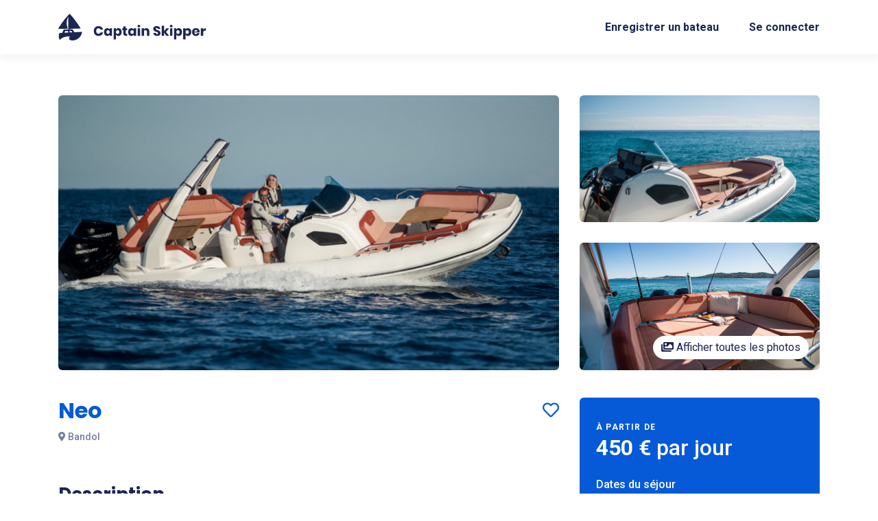

--- FILE ---
content_type: text/html; charset=UTF-8
request_url: https://captain-skipper.fr/location-bateau/bateau/d14bba6cf5c67eaf305dec0133731462
body_size: 6932
content:
<!DOCTYPE html>
<html lang="fr">

	<head>

		<!--[if lt IE 9]>
	    	<script src="http://html5shiv.googlecode.com/svn/trunk/html5.js"></script>
		<![endif]-->

        <meta charset="UTF-8">
		<title>Location bateau Neo &mdash; Captain Skipper</title>

		<meta name="viewport" content="width=device-width, minimum-scale=1.0, maximum-scale=1.0, user-scalable=no" />

		<!-- Tags SEO -->
		<meta name="description" content="Location bateau" />
	    <meta name="author" content="Captain Skipper">

		<!-- Open Graph -->
		<meta name="og:url" property="og:url" content="https://captain-skipper.fr/location-bateau/bateau/d14bba6cf5c67eaf305dec0133731462" />
	    <meta name="og:image" property="og:image" content="https://captain-skipper.fr/front/images/og/og.jpg" />
	    <meta name="og:title" property="og:title" content="Location bateau Neo " />
	    <meta name="og:description" property="og:description" content="Location bateau" />
	    <meta name="og:site_name" property="og:site_name" content="Captain Skipper" />
	    <meta name="og:type" property="og:type" content="website" />
	    
		<!-- Twitter Cards -->
		<meta name="twitter:card" content="product"/>
		<meta name="twitter:creator" content="@captainskipper"/>
		<meta name="twitter:site" content="@captainskipper"/>
		<meta name="twitter:title" content="Location bateau Neo " />
		<meta name="twitter:image:src" content="https://captain-skipper.fr/front/images/og/og.jpg"/>

		<link rel="preconnect" href="https://fonts.gstatic.com">
		<link href="https://fonts.googleapis.com/css2?family=Poppins:wght@400;700&display=swap" rel="stylesheet">
		<link href="https://fonts.googleapis.com/css2?family=Roboto:wght@400;500;700&display=swap" rel="stylesheet">

		<!-- <script src="https://kit.fontawesome.com/15d86f7d50.js" crossorigin="anonymous"></script> -->


		<!-- Favicon -->
		<link rel="apple-touch-icon" sizes="57x57" href="/front/images/favicon/apple-icon-57x57.png">
		<link rel="apple-touch-icon" sizes="60x60" href="/front/images/favicon/apple-icon-60x60.png">
		<link rel="apple-touch-icon" sizes="72x72" href="/front/images/favicon/apple-icon-72x72.png">
		<link rel="apple-touch-icon" sizes="76x76" href="/front/images/favicon/apple-icon-76x76.png">
		<link rel="apple-touch-icon" sizes="114x114" href="/front/images/favicon/apple-icon-114x114.png">
		<link rel="apple-touch-icon" sizes="120x120" href="/front/images/favicon/apple-icon-120x120.png">
		<link rel="apple-touch-icon" sizes="144x144" href="/front/images/favicon/apple-icon-144x144.png">
		<link rel="apple-touch-icon" sizes="152x152" href="/front/images/favicon/apple-icon-152x152.png">
		<link rel="apple-touch-icon" sizes="180x180" href="/front/images/favicon/apple-icon-180x180.png">
		<link rel="icon" type="image/png" sizes="192x192"  href="/front/images/favicon/android-icon-192x192.png">
		<link rel="icon" type="image/png" sizes="32x32" href="/front/images/favicon/favicon-32x32.png">
		<link rel="icon" type="image/png" sizes="96x96" href="/front/images/favicon/favicon-96x96.png">
		<link rel="icon" type="image/png" sizes="16x16" href="/front/images/favicon/favicon-16x16.png">
		<link rel="manifest" href="/front/images/favicon/manifest.json">
		<meta name="msapplication-TileColor" content="#065AD7">
		<meta name="msapplication-TileImage" content="/front/images/favicon/ms-icon-144x144.png">
		<meta name="theme-color" content="#065AD7">


		

	    <!-- Feuilles de style -->
		<link rel="stylesheet" type="text/css" href="/front/style/style.css?v=12042022">

		<!-- Global site tag (gtag.js) - Google Analytics -->
		<script async src="https://www.googletagmanager.com/gtag/js?id=G-XDPBJFW1WF"></script>
		<script>
			window.dataLayer = window.dataLayer || [];
			function gtag(){dataLayer.push(arguments);}
			gtag('js', new Date());

			gtag('config', 'G-XDPBJFW1WF');
		</script>

		<meta name="google-site-verification" content="VHJn_UDEb8fgqZldu9QJp27ZgAMR42l-tFrPQHHKklY" />
	</head>

	<body class="" itemscope="itemscope" itemtype="http://schema.org/WebPage">

		<header>
			<div class="container">
				<div class="row align-items-center">
					<div class="col-8 col-sm-6">
						<a href="/" class="logo">
							<img src="/front/images/logo-white.svg" alt="Logo Captain Skipper" class="logo-white">
							<img src="/front/images/logo.svg" alt="Logo Captain Skipper" class="logo-black">
						</a>
					</div>
					<div class="col-4 col-sm-6">
						<div class="desktop-menu">
							<nav itemscope="itemscope" itemtype="http://schema.org/SiteNavigationElement">
								<ul>
									<li>
										<a href="/compte/bateaux/creer" itemprop="url">Enregistrer un bateau</a>
									</li>
									<li>
																				    <a href="/compte/login" itemprop="url">Se connecter</a>
																			</li>
								</ul>
							</nav>
						</div>

						<div class="naviconWrapper" id="naviconWrapper">
					        <a class="nav-trigger no-ajax" id="navicon">
					            <span></span>
					        </a>
					    </div>

					</div>
				</div>
			</div>
		</header>

		<div class="mobile-menu" id="mobileMenu">
			<nav>
				<ul>
					<li>
						<a href="/compte/bateaux/creer">Enregistrer un bateau</a>
					</li>
					<li>
													<a href="/compte/login">Se connecter</a>
											</li>
					<li>
						<a href="/blog/">Le blog</a>
					</li>
				</ul>
			</nav>
		</div>

							

        
    <div class="boat-detail-page-wrapper">
        <div class="container">
                                            <div class="images-wrapper">
                                            <a class="more-images openPopup no-scroll" href="#boatAllPhotosPopup">
                            <i class="fas fa-images"></i>
                            Afficher toutes les photos
                        </a>
                                                                <div class="row">
                            <div class="col-12 col-lg-8">
                                <div class="image">
                                                                                                                                                            <img src="https://captain-skipper.fr/media/cache/boat_detail_page_left_image/uploads/boats/a7e43f257ea258bf5b7f293df6a363c3/237af4a720ef4cab812b4e76d9e8af54-62847db4b42d7.png" alt="Location bateau sur Captain Skipper : Neo">
                                                                                                                                                                                                                                                                                                                </div>
                            </div>
                            <div class="col-12 col-lg-4 d-none d-lg-block">
                                <div class="right-col">
                                                                                                                                                                                                                                        <div class="image">
                                                <img src="https://captain-skipper.fr/media/cache/boat_detail_page_right_images/uploads/boats/14225e1e22919c173f199258be3b3fa8/8fe5c8d33f2042d6a292dc5c9bda01bd-62847e00b99b9.png" alt="Photo du bateau : Neo">
                                            </div>
                                                                                                                                                                                                            <div class="image">
                                                <img src="https://captain-skipper.fr/media/cache/boat_detail_page_right_images/uploads/boats/80a7aa00ccf260322f781f617e1d934b/5312ed9b899042ea9f2f854dcbc2d20d-62847e3258a04.png" alt="Photo du bateau : Neo">
                                            </div>
                                                                                                                                                        </div>
                            </div>
                        </div>
                                    </div>
            
                        <div id="boatAllPhotosPopup" class="big-popup zoom-anim-dialog mfp-hide">
                <div class="as-title general-title title-3 title t-blue mb-4">
                    Neo
                </div>
                <div class="boat-images-popup-wrapper">
                                            <img src="https://captain-skipper.fr/media/cache/boat_detail_page_popup_images/uploads/boats/a7e43f257ea258bf5b7f293df6a363c3/237af4a720ef4cab812b4e76d9e8af54-62847db4b42d7.png">
                                            <img src="https://captain-skipper.fr/media/cache/boat_detail_page_popup_images/uploads/boats/14225e1e22919c173f199258be3b3fa8/8fe5c8d33f2042d6a292dc5c9bda01bd-62847e00b99b9.png">
                                            <img src="https://captain-skipper.fr/media/cache/boat_detail_page_popup_images/uploads/boats/80a7aa00ccf260322f781f617e1d934b/5312ed9b899042ea9f2f854dcbc2d20d-62847e3258a04.png">
                                    </div>
            </div>
            
            <div class="row">
                <div class="col-12 col-md-6 col-lg-8">
                    <div class="boat-detail-content-wrapper">
                        <div class="title-wrapper">
                            <div class="row align-items-center title-row">
                                <div class="col-8">
                                    <h1 class="general-title title-3 title t-blue">
                                        Neo
                                    </h1>
                                </div>
                                <div class="col-4">
                                    <div class="text-right">
                                                                                <div class="wishlist">
                                            <a href="/compte/login?_target_path=/liste-envies/toggle/52e4bfad8910a04da1ed85d6e85c53aa">
                    <i class="far fa-heart"></i>
    </a>
                                        </div>
                                    </div>
                                </div>
                            </div>

                            <div class="top-infos">

                                
                                                                    <div class="small-info">
                                        <i class="fas fa-map-marker-alt"></i>
                                        Bandol
                                    </div>
                                                            </div>
                        </div>

                                                <section>
                            <h2 class="general-title main-title">
                                Description
                            </h2>
                            <div class="description">
                                <p>
                                    Zodiac Medline 9 M<br />
Toute options <br />
Taud de soleil <br />
Frigo<br />
Cabine<br />
GPS/sondeurs <br />
Moteur puissant <br />
Grand bain de soleil <br />
Très confortable et sur
                                </p>
                            </div>
                        </section>
                        
                        <section>
                            <h2 class="general-title main-title">
                                Caractéristiques
                            </h2>
                            <div class="features">
                                <div class="row">
                                    <div class="col-6 col-sm-4 col-md-6 col-lg-4">
                                        <div class="general-subtitle">
                                            Type de bateau
                                        </div>
                                        <p>
                                            Semi-rigide
                                        </p>
                                    </div>

                                                                        <div class="col-6 col-sm-4 col-md-6 col-lg-4">
                                        <div class="general-subtitle">
                                            Marque du bateau
                                        </div>
                                        <p>
                                            Zodiac
                                        </p>
                                    </div>
                                    
                                                                        <div class="col-6 col-sm-4 col-md-6 col-lg-4">
                                        <div class="general-subtitle">
                                            Modèle
                                        </div>
                                        <p>
                                            Medline 9
                                        </p>
                                    </div>
                                    
                                                                        <div class="col-6 col-sm-4 col-md-6 col-lg-4">
                                        <div class="general-subtitle">
                                            Année
                                        </div>
                                        <p>
                                            2021
                                        </p>
                                    </div>
                                    
                                                                        <div class="col-6 col-sm-4 col-md-6 col-lg-4">
                                        <div class="general-subtitle">
                                            Capacité
                                        </div>
                                        <p>
                                            10
                                        </p>
                                    </div>
                                    
                                                                        <div class="col-6 col-sm-4 col-md-6 col-lg-4">
                                        <div class="general-subtitle">
                                            Puissance totale
                                        </div>
                                        <p>
                                            350 CV
                                        </p>
                                    </div>
                                    
                                                                        <div class="col-6 col-sm-4 col-md-6 col-lg-4">
                                        <div class="general-subtitle">
                                            Longueur
                                        </div>
                                        <p>
                                            9m
                                        </p>
                                    </div>
                                    
                                                                        <div class="col-6 col-sm-4 col-md-6 col-lg-4">
                                        <div class="general-subtitle">
                                            Largeur
                                        </div>
                                        <p>
                                            3.06m
                                        </p>
                                    </div>
                                    
                                                                        <div class="col-6 col-sm-4 col-md-6 col-lg-4">
                                        <div class="general-subtitle">
                                            Tirant d&#039;eau
                                        </div>
                                        <p>
                                            0.85m
                                        </p>
                                    </div>
                                    
                                                                        <div class="col-6 col-sm-4 col-md-6 col-lg-4">
                                        <div class="general-subtitle">
                                            Nombre de lits
                                        </div>
                                        <p>
                                            2
                                        </p>
                                    </div>
                                    
                                                                        <div class="col-6 col-sm-4 col-md-6 col-lg-4">
                                        <div class="general-subtitle">
                                            Cabines
                                        </div>
                                        <p>
                                            1
                                        </p>
                                    </div>
                                    
                                </div>
                            </div>
                        </section>

                        
                            <section>
                                <h2 class="general-title main-title">
                                    Équipements
                                </h2>

                                                                    <div class="equipments">
                                        <div class="general-subtitle t-gray">
                                            Equipements extérieurs
                                        </div>
                                        <div class="row">
                                                                                        <div class="col-6 col-sm-4 col-md-6 col-lg-4">
                                                <div class="item">
                                                    <i class="fas fa-check-circle"></i>
                                                    <p>Bain de soleil avant</p>
                                                </div>
                                            </div>
                                                                                        <div class="col-6 col-sm-4 col-md-6 col-lg-4">
                                                <div class="item">
                                                    <i class="fas fa-check-circle"></i>
                                                    <p>Bain de soleil arrière</p>
                                                </div>
                                            </div>
                                                                                        <div class="col-6 col-sm-4 col-md-6 col-lg-4">
                                                <div class="item">
                                                    <i class="fas fa-check-circle"></i>
                                                    <p>Table</p>
                                                </div>
                                            </div>
                                                                                        <div class="col-6 col-sm-4 col-md-6 col-lg-4">
                                                <div class="item">
                                                    <i class="fas fa-check-circle"></i>
                                                    <p>Echelle de bain</p>
                                                </div>
                                            </div>
                                                                                        <div class="col-6 col-sm-4 col-md-6 col-lg-4">
                                                <div class="item">
                                                    <i class="fas fa-check-circle"></i>
                                                    <p>Bimini</p>
                                                </div>
                                            </div>
                                                                                        <div class="col-6 col-sm-4 col-md-6 col-lg-4">
                                                <div class="item">
                                                    <i class="fas fa-check-circle"></i>
                                                    <p>Douche de pont</p>
                                                </div>
                                            </div>
                                                                                        <div class="col-6 col-sm-4 col-md-6 col-lg-4">
                                                <div class="item">
                                                    <i class="fas fa-check-circle"></i>
                                                    <p>Plateforme de bain</p>
                                                </div>
                                            </div>
                                                                                    </div>
                                    </div>
                                
                                                                    <div class="equipments">
                                        <div class="general-subtitle t-gray">
                                            Confort
                                        </div>
                                        <div class="row">
                                                                                        <div class="col-6 col-sm-4 col-md-6 col-lg-4">
                                                <div class="item">
                                                    <i class="fas fa-check-circle"></i>
                                                    <p>Haut-parleurs</p>
                                                </div>
                                            </div>
                                                                                    </div>
                                    </div>
                                
                                                                    <div class="equipments">
                                        <div class="general-subtitle t-gray">
                                            Loisirs
                                        </div>
                                        <div class="row">
                                                                                        <div class="col-6 col-sm-4 col-md-6 col-lg-4">
                                                <div class="item">
                                                    <i class="fas fa-check-circle"></i>
                                                    <p>Masque et tuba</p>
                                                </div>
                                            </div>
                                                                                    </div>
                                    </div>
                                
                                                                    <div class="equipments">
                                        <div class="general-subtitle t-gray">
                                            Equipement de navigation
                                        </div>
                                        <div class="row">
                                                                                        <div class="col-6 col-sm-4 col-md-6 col-lg-4">
                                                <div class="item">
                                                    <i class="fas fa-check-circle"></i>
                                                    <p>GPS</p>
                                                </div>
                                            </div>
                                                                                        <div class="col-6 col-sm-4 col-md-6 col-lg-4">
                                                <div class="item">
                                                    <i class="fas fa-check-circle"></i>
                                                    <p>Sondeur</p>
                                                </div>
                                            </div>
                                                                                        <div class="col-6 col-sm-4 col-md-6 col-lg-4">
                                                <div class="item">
                                                    <i class="fas fa-check-circle"></i>
                                                    <p>VHF</p>
                                                </div>
                                            </div>
                                                                                        <div class="col-6 col-sm-4 col-md-6 col-lg-4">
                                                <div class="item">
                                                    <i class="fas fa-check-circle"></i>
                                                    <p>Guindeau électrique</p>
                                                </div>
                                            </div>
                                                                                    </div>
                                    </div>
                                
                                                                    <div class="equipments">
                                        <div class="general-subtitle t-gray">
                                            Cuisine
                                        </div>
                                        <div class="row">
                                                                                        <div class="col-6 col-sm-4 col-md-6 col-lg-4">
                                                <div class="item">
                                                    <i class="fas fa-check-circle"></i>
                                                    <p>Evier</p>
                                                </div>
                                            </div>
                                                                                    </div>
                                    </div>
                                
                                                                    <div class="equipments">
                                        <div class="general-subtitle t-gray">
                                            Sanitaires
                                        </div>
                                        <div class="row">
                                                                                        <div class="col-6 col-sm-4 col-md-6 col-lg-4">
                                                <div class="item">
                                                    <i class="fas fa-check-circle"></i>
                                                    <p>WC</p>
                                                </div>
                                            </div>
                                                                                        <div class="col-6 col-sm-4 col-md-6 col-lg-4">
                                                <div class="item">
                                                    <i class="fas fa-check-circle"></i>
                                                    <p>Douche</p>
                                                </div>
                                            </div>
                                                                                        <div class="col-6 col-sm-4 col-md-6 col-lg-4">
                                                <div class="item">
                                                    <i class="fas fa-check-circle"></i>
                                                    <p>Eau douce</p>
                                                </div>
                                            </div>
                                                                                    </div>
                                    </div>
                                
                                                                    <div class="equipments">
                                        <div class="general-subtitle t-gray">
                                            Energie
                                        </div>
                                        <div class="row">
                                                                                        <div class="col-6 col-sm-4 col-md-6 col-lg-4">
                                                <div class="item">
                                                    <i class="fas fa-check-circle"></i>
                                                    <p>Prise USB</p>
                                                </div>
                                            </div>
                                                                                    </div>
                                    </div>
                                
                                                                    <div class="equipments">
                                        <div class="general-subtitle t-gray">
                                            Equipement de sécurité du bateau
                                        </div>
                                        <div class="row">
                                            <div class="col-6 col-sm-4 col-md-6 col-lg-4">
                                                <div class="item">
                                                    <i class="fas fa-check-circle"></i>
                                                    <p>Côtier</p>
                                                </div>
                                            </div>
                                        </div>
                                    </div>
                                                            </section>
                        
                        <section>
                            <h2 class="general-title main-title">
                                Conditions de réservation
                            </h2>
                            <div class="conditions">
                                <div class="row">
                                                                        <div class="col-6 col-sm-4 col-md-6 col-lg-4">
                                        <div class="item">
                                            <i class="fas fa-clock"></i>
                                            <p>
                                                Heure de début <br/>indicative : <strong>9:00</strong>
                                            </p>
                                        </div>
                                    </div>
                                    
                                                                        <div class="col-6 col-sm-4 col-md-6 col-lg-4">
                                        <div class="item">
                                            <i class="fas fa-clock"></i>
                                            <p>
                                                Heure de fin <br/>indicative : <strong>18:00</strong>
                                            </p>
                                        </div>
                                    </div>
                                    
                                    <div class="col-6 col-sm-4 col-md-6 col-lg-4">
                                        <div class="item">
                                            <i class="fas fa-user"></i>
                                            <p>
                                                Capacité :
                                                <strong>
                                                    10
                                                                                                            personnes
                                                                                                    </strong>
                                            </p>
                                        </div>
                                    </div>

                                    <div class="col-6 col-sm-4 col-md-6 col-lg-4">
                                        <div class="item">
                                            <i class="fas fa-gas-pump"></i>
                                            <p>
                                                                                                    Carburant non inclus
                                                                                            </p>
                                        </div>
                                    </div>


                                    
                                                                        <div class="col-6 col-sm-4 col-md-6 col-lg-4">
                                        <div class="item">
                                            <i class="fas fa-smoking-ban"></i>
                                            <p>
                                                Bateau non fumeur
                                            </p>
                                        </div>
                                    </div>
                                                                                                            <div class="col-6 col-sm-4 col-md-6 col-lg-4">
                                        <div class="item">
                                            <i class="fas fa-info-circle"></i>
                                            <p>
                                                Caution : 2500 €
                                            </p>
                                        </div>
                                    </div>
                                                                        
                                </div>
                            </div>
                        </section>

                        <section>
                            <h2 class="general-title main-title">
                                Conditions d&#039;annulation
                            </h2>
                            <div class="cancellation">
                                <p>
                                    <strong>Conditions d&#039;annulation modérées.</strong> <br/>
                                    L&#039;annulation est possible et intégrale jusqu&#039;à 15 jours avant le début de la réservation, frais de service déduits. Au delà, aucun remboursement n&#039;est possible.
                                </p>
                            </div>
                        </section>


                                            </div>
                </div>
                <div class="col-12 col-md-6 col-lg-4">
                    <div class="boat-detail-price-col boatDetailPriceCol">

                        <div id="priceWrapper">
                            <div class="title-wrapper mb-4">
            <div class="general-subtitle subtitle t-white">
            À partir de
        </div>
        <div class="as-title general-title title-3 t-white title mb-2">
            450 € <span>par jour</span>
        </div>
            </div>
                        </div>

                        <form name="boat_booking_dates" method="post" id="booking_dates_type" autocomplete="off">
                            <div class="form">
                                <div class="field-group">
                                    <label for="boat_booking_dates_dates">Dates du séjour</label>
                                    <input type="text" id="boat_booking_dates_dates" name="boat_booking_dates[dates]" class="openDatepicker input-white input-date" placeholder="Ajouter une date" />
                                    
                                </div>

                                <input type="hidden" id="boat_booking_dates_publicUniqid" name="boat_booking_dates[publicUniqid]" required="required" value="d14bba6cf5c67eaf305dec0133731462" />
                                <input type="hidden" id="boat_booking_dates_startDate" name="boat_booking_dates[startDate]" required="required" class="bookingStartDateForm" />
                                <input type="hidden" id="boat_booking_dates_endDate" name="boat_booking_dates[endDate]" required="required" class="bookingEndDateForm" />

                                <div id="bookingFormWrapper">
                                                                            </div>
                            </div>

                            <div id="priceDetailsWrapper">
                                
    <div class="alert alert-primary">
        Ajoutez vos dates de séjour pour voir le tarif de ce bateau
    </div>

                            </div>
                        <input type="hidden" id="boat_booking_dates__token" name="boat_booking_dates[_token]" value="2qaWiqzzjdfptLkwhHts2DpCOAazYabz6Hip6bWXsVw" /></form>

                    </div>
                                        <div class="owner-information-wrapper">
                        <div class="title-wrapper">
                            <h2 class="title">
                                Propriétaire
                            </h2>
                        </div>
                                                <div class="information">
                            <div class="row align-items-center no-gutters">
                                <div class="col-2">

                                    <div class="photo">
                                                                                    <img src="https://captain-skipper.fr/media/cache/user_profile_picture_thumbnail/front/images/default/default_user.jpg" alt="Photo de l&#039;utilisateur Captain Skipper Olivier">
                                        
                                                                                                                    </div>
                                </div>
                                <div class="col-9">
                                    <div class="infos">
                                        <div class="name">
                                            <a href="/profil/497b2dacfa2eab024dad24c8ef95138d">
                                                                                                    Olivier
                                                                                            </a>
                                        </div>
                                        <p>
                                            Membre depuis :

                                            Mai 2022

                                                                                    </p>
                                    </div>
                                </div>
                            </div>
                        </div>
                                                                        <div class="description">
                            
                        </div>
                        <div class="other-information">
                            
                            <p>
                                                                    Adresse email non vérifiée
                                                            </p>
                            <p>
                                                                    Identité non vérifiée
                                                            </p>
                            <p>
                                                                    Permis bateau non vérifié
                                                            </p>

                                                    </div>
                    </div>
                </div>
            </div>

        </div>
    </div>



		<div class="">
			<img src="/front/images/shapes/blue-waves.svg" class="footer-waves">
		</div>
		<footer>
			<div class="container">
				<div class="logo">
					<img src="/front/images/logo-white.svg" alt="Logo Captain Skipper">
				</div>
				<div class="row">
					<div class="col-12 col-md-3">
						<div class="title">
							Louer un bateau
						</div>
						<div class="content">
							<a href="/a-propos-de-nous">Qui sommes-nous ?</a><br/>
							<a href="/comment-ca-marche">Comment ça marche ?</a><br/>
							<a href="/louer-mon-bateau">Mettre mon bateau en location</a><br/>
							<a href="/professionnels">Professionnels</a><br/>
							<a href="/inscription/skippers">Inscription Skipper</a><br/>

							<br/>
							<a href="/location-bateau/?form%5Bplace%5D=Corse,%20France&amp;form%5Blatitude%5D=42.188089649999995&amp;form%5Blongitude%5D=9.068413771427695">Corse</a><br/>
							<a href="/location-bateau/?form%5Bplace%5D=Marseille,%20France&amp;form%5Blatitude%5D=43.2961743&amp;form%5Blongitude%5D=5.3699525">Marseille</a><br/>
							<a href="/location-bateau/?form%5Bplace%5D=Annecy,%20France&amp;form%5Blatitude%5D=45.8992348&amp;form%5Blongitude%5D=6.1288847">Annecy</a><br/>
							<a href="/location-bateau/?form%5Bplace%5D=La%20Rochelle,%20France&amp;form%5Blatitude%5D=46.1620&amp;form%5Blongitude%5D=-1.1767">La Rochelle</a><br/>
							<a href="/location-bateau/?form%5Bplace%5D=Martinique,%20France&amp;form%5Blatitude%5D=14.6113732&amp;form%5Blongitude%5D=-60.9620777">Martinique</a>
						</div>
					</div>
					<div class="col-12 col-md-3">
						<div class="title">
							Informations
						</div>
						<div class="content">
							<a href="/blog/">Le blog</a><br/>
							<a href="/partenaires">Nos partenaires</a><br/>
							<a href="/nous-rejoindre">Nous rejoindre</a><br/>
							<a href="/mentions-legales">Mentions légales</a><br/>
							<a href="/conditions-generales-de-vente">CGU</a><br/>
							<!-- <a href="#">Lorem ipsum dolor</a><br/>
							<a href="#">Lorem ipsum dolor</a><br/>
							<a href="#">Lorem ipsum dolor</a> -->
						</div>
					</div>
					<div class="col-12 col-md-3">
						<div class="title">
							Besoin d&#039;aide ?
						</div>
						<div class="content">
							<a href="/foire-aux-questions">Questions fréquentes</a><br/>
							<a href="/contact/">Nous contacter</a><br/>

							<!-- <script type="text/javascript">
                                user = "contact";
                                domain = "captain-skipper.fr";
                                document.write('<a href=\"mailto:' + user + '@' + domain + '\">' + user + '@' + domain + '</a>');
                            </script> -->

						</div>
					</div>
					<div class="col-12 col-md-3">
						<div class="title">
							Suivez-nous
						</div>
						<div class="socials">
							<a href="https://www.facebook.com/Captain-Skipper-103188705290757" target="_blank"><i class="fab fa-facebook-f"></i></a>
				            <a href="https://twitter.com/CaptainSkipper1" target="_blank"><i class="fab fa-twitter"></i></a>
				            <a href="https://www.instagram.com/captainskipper.fr/" target="_blank"><i class="fab fa-instagram"></i></a>
				            <!-- <a href="#" target="_blank"><i class="fab fa-instagram"></i></a> -->
						</div>
					</div>
				</div>

				<div class="row">
					<div class="col-12 col-md-6">
						<div class="logo-mangopay">
							<img src="/front/images/logo_mangopay_white.png" alt="Mangopay">
						</div>
					</div>
					<div class="col-12 col-md-6">
						<div class="logo-fin">
							<img src="/front/images/partners/fin-white.png" alt="Fédération des industries nautiques">
						</div>
					</div>
				</div>


				<div class="copyright">
					&copy;2026 Captain Skipper. Tous droits réservés.
				</div>
			</div>
		</footer>



        <script type="text/javascript" src="/front/js/jquery.min.js"></script>
		<script type="text/javascript" src="/front/js/litepicker-polyfill-ie11.js"></script>
        <script type="text/javascript" src="/front/js/litepicker.js"></script>
        <script type="text/javascript" src="/front/js/litepicker-mobile-friendly.js"></script>

        <script type="text/javascript" src="/front/js/jquery.magnific-popup.min.js"></script>

		<script src="https://cdn.jsdelivr.net/npm/@splidejs/splide@2.4.20/dist/js/splide.min.js"></script>

		<script type="text/javascript" src="https://unpkg.com/masonry-layout@4.2.2/dist/masonry.pkgd.min.js"></script>


        <script type="text/javascript" src="/front/js/main.js"></script>

            <script type="text/javascript" src="/front/js/moment.min.js"></script>
    <script type="text/javascript">
        picker = new Litepicker({
            element: document.getElementById('boat_booking_dates_dates'),
            plugins: ['mobilefriendly'],
            mobilefriendly: {
                breakpoint: 767,
            },
            inlineMode: false,
            singleMode: false,
            autoApply: true,
            minDate: (Date.now() + (1 + 1) * 24 * 60 * 60 * 1000), // on rajoute 1 jour supplémentaire de préparation pour éviter les recherches la veille au soir pour le lendemain matin (c'est ce qu'on fait dans boatManager)
            minDays: 1,
            numberOfMonths: 2,
            numberOfColumns: 2,
            lang: 'fr-FR',
            format: 'DD MMM YYYY',
            maxDays: 364,
            maxDate: (Date.now() + 300 * 24 * 60 * 60 * 1000), // 10 mois

            
            

            lockDays: [

                
                
                

            ],


            disallowLockDaysInRange: true,
            tooltipText: {
                one: 'jour',
                other: 'jours'
            },


            tooltipNumber: (totalDays) => {
                return totalDays;
            },

            setup: (picker) => {
                picker.on('selected', (startDate, endDate) => {
                    // some action

                    startDate = moment(startDate['dateInstance']).format('YYYY-MM-DD');
                    endDate = moment(endDate['dateInstance']).format('YYYY-MM-DD');

                    $('.bookingStartDateForm').val(startDate);
                    $('.bookingEndDateForm').val(endDate);

                    submitForm();
                });
            },
        })

        $(function() {

            startDate = endDate = null

            if (picker.getStartDate()) {
                startDate = new Date(picker.getStartDate()['dateInstance']);
                startDate = moment(startDate).format('YYYY-MM-DD');
            }

            if (picker.getEndDate()) {
                endDate = new Date(picker.getEndDate()['dateInstance']);
                endDate = moment(endDate).format('YYYY-MM-DD');
            }

            $('.bookingStartDateForm').val(startDate);
            $('.bookingEndDateForm').val(endDate);
        });

        $(function() {
            $('body').on('change', '#bookingFormWrapper select', function() {
                submitForm();
            });
        });


        $(function() {
            $('body').on('submit', '#booking_dates_type', function(e) {
                if(!$('#submitBoatBookingDatesForm').length) {
                    e.preventDefault();
                }
            });
        });

        function submitForm() {
            var form = $('#booking_dates_type');
            var submit = form.find('input[type="submit"]');

            $('.boatDetailPriceCol').addClass('loading');

            form = form.serialize();

            $.ajax({
                type: "POST",
                url: "/location-bateau/bateau/ajax/handle/form/d14bba6cf5c67eaf305dec0133731462",
                data: form,
                dataType: "json",
                encode: true,
            })
            .done(function(data) {

                $('#priceWrapper').html(data.priceTemplate);
                $('#priceDetailsWrapper').html(data.priceDetailsTemplate);
                $('#bookingFormWrapper').html(data.bookingFormTemplate);
                $('.boatDetailPriceCol').removeClass('loading');
                // TODO : modifier l'url avec les nouveaux paramètres

            })
            .fail(function(data) {
                $('#priceWrapper').empty();
                $('#bookingFormWrapper').empty();
                $('#priceDetailsWrapper').empty();
                $('#priceDetailsWrapper').html("<div class='alert alert-warning'>Une erreur a eu lieu. Veuillez réessayer.</div>");
                $('.boatDetailPriceCol').removeClass('loading');
            })
            .always(function() {

            });
        }
    </script>


    </body>
</html>


--- FILE ---
content_type: text/css
request_url: https://captain-skipper.fr/front/style/style.css?v=12042022
body_size: 36464
content:
*,*:before,*:after{-webkit-box-sizing:border-box;-moz-box-sizing:border-box;box-sizing:border-box;*behavior:url(../scripts/boxsizing.htc)}html,body,div,span,applet,object,iframe,h1,h2,h3,h4,h5,h6,p,blockquote,pre,a,abbr,acronym,address,big,cite,code,del,dfn,em,img,ins,kbd,q,s,samp,small,strike,strong,sub,sup,tt,var,b,u,i,center,dl,dt,dd,ol,ul,li,fieldset,form,label,legend,table,caption,tbody,tfoot,thead,tr,th,td,article,aside,canvas,details,embed,figure,figcaption,footer,header,hgroup,menu,nav,output,ruby,section,summary,time,mark,audio,video{margin:0;padding:0;border:0;font-size:100%;font:inherit;vertical-align:baseline}article,aside,details,figcaption,figure,footer,header,hgroup,menu,nav,section{display:block}body{line-height:1}ol,ul{list-style:none}blockquote,q{quotes:none}blockquote:before,blockquote:after{content:"";content:none}q:before,q:after{content:"";content:none}table{border-collapse:collapse;border-spacing:0}a li{color:inherit}a{text-decoration:none;color:inherit}a:hover{color:inherit}.clearfix:after{content:"";display:table;clear:both}.clearfix{*zoom:1}/*!
 * Bootstrap Grid v4.6.0 (https://getbootstrap.com/)
 * Copyright 2011-2021 The Bootstrap Authors
 * Copyright 2011-2021 Twitter, Inc.
 * Licensed under MIT (https://github.com/twbs/bootstrap/blob/main/LICENSE)
 */html{box-sizing:border-box;-ms-overflow-style:scrollbar}*,*::before,*::after{box-sizing:inherit}.container,.container-fluid,.container-sm,.container-md,.container-lg,.container-xl{width:100%;padding-right:15px;padding-left:15px;margin-right:auto;margin-left:auto}@media(min-width: 576px){.container,.container-sm{max-width:540px}}@media(min-width: 768px){.container,.container-sm,.container-md{max-width:720px}}@media(min-width: 992px){.container,.container-sm,.container-md,.container-lg{max-width:960px}}@media(min-width: 1200px){.container,.container-sm,.container-md,.container-lg,.container-xl{max-width:1140px}}.row,.half-day-rate-new-form>div{display:-ms-flexbox;display:flex;-ms-flex-wrap:wrap;flex-wrap:wrap;margin-right:-15px;margin-left:-15px}.no-gutters{margin-right:0;margin-left:0}.no-gutters>.col,.no-gutters>[class*=col-]{padding-right:0;padding-left:0}.col-1,.half-day-rate-new-form>div>div:nth-child(5),.col-2,.half-day-rate-new-form>div>div:nth-child(4),.col-3,.half-day-rate-new-form>div>div,.col-4,.col-5,.col-6,.col-7,.col-8,.col-9,.col-10,.col-11,.col-12,.col,.col-auto,.col-sm-1,.col-sm-2,.col-sm-3,.col-sm-4,.col-sm-5,.col-sm-6,.col-sm-7,.col-sm-8,.col-sm-9,.col-sm-10,.col-sm-11,.col-sm-12,.col-sm,.col-sm-auto,.col-md-1,.col-md-2,.col-md-3,.col-md-4,.col-md-5,.col-md-6,.col-md-7,.col-md-8,.col-md-9,.col-md-10,.col-md-11,.col-md-12,.col-md,.col-md-auto,.col-lg-1,.col-lg-2,.col-lg-3,.col-lg-4,.col-lg-5,.col-lg-6,.col-lg-7,.col-lg-8,.col-lg-9,.col-lg-10,.col-lg-11,.col-lg-12,.col-lg,.col-lg-auto,.col-xl-1,.col-xl-2,.col-xl-3,.col-xl-4,.col-xl-5,.col-xl-6,.col-xl-7,.col-xl-8,.col-xl-9,.col-xl-10,.col-xl-11,.col-xl-12,.col-xl,.col-xl-auto{position:relative;width:100%;padding-right:15px;padding-left:15px}.col{-ms-flex-preferred-size:0;flex-basis:0;-ms-flex-positive:1;flex-grow:1;max-width:100%}.row-cols-1>*{-ms-flex:0 0 100%;flex:0 0 100%;max-width:100%}.row-cols-2>*{-ms-flex:0 0 50%;flex:0 0 50%;max-width:50%}.row-cols-3>*{-ms-flex:0 0 33.333333%;flex:0 0 33.333333%;max-width:33.333333%}.row-cols-4>*{-ms-flex:0 0 25%;flex:0 0 25%;max-width:25%}.row-cols-5>*{-ms-flex:0 0 20%;flex:0 0 20%;max-width:20%}.row-cols-6>*{-ms-flex:0 0 16.666667%;flex:0 0 16.666667%;max-width:16.666667%}.col-auto{-ms-flex:0 0 auto;flex:0 0 auto;width:auto;max-width:100%}.col-1,.half-day-rate-new-form>div>div:nth-child(5){-ms-flex:0 0 8.333333%;flex:0 0 8.333333%;max-width:8.333333%}.col-2,.half-day-rate-new-form>div>div:nth-child(4){-ms-flex:0 0 16.666667%;flex:0 0 16.666667%;max-width:16.666667%}.col-3,.half-day-rate-new-form>div>div{-ms-flex:0 0 25%;flex:0 0 25%;max-width:25%}.col-4{-ms-flex:0 0 33.333333%;flex:0 0 33.333333%;max-width:33.333333%}.col-5{-ms-flex:0 0 41.666667%;flex:0 0 41.666667%;max-width:41.666667%}.col-6{-ms-flex:0 0 50%;flex:0 0 50%;max-width:50%}.col-7{-ms-flex:0 0 58.333333%;flex:0 0 58.333333%;max-width:58.333333%}.col-8{-ms-flex:0 0 66.666667%;flex:0 0 66.666667%;max-width:66.666667%}.col-9{-ms-flex:0 0 75%;flex:0 0 75%;max-width:75%}.col-10{-ms-flex:0 0 83.333333%;flex:0 0 83.333333%;max-width:83.333333%}.col-11{-ms-flex:0 0 91.666667%;flex:0 0 91.666667%;max-width:91.666667%}.col-12{-ms-flex:0 0 100%;flex:0 0 100%;max-width:100%}.order-first{-ms-flex-order:-1;order:-1}.order-last{-ms-flex-order:13;order:13}.order-0{-ms-flex-order:0;order:0}.order-1{-ms-flex-order:1;order:1}.order-2{-ms-flex-order:2;order:2}.order-3{-ms-flex-order:3;order:3}.order-4{-ms-flex-order:4;order:4}.order-5{-ms-flex-order:5;order:5}.order-6{-ms-flex-order:6;order:6}.order-7{-ms-flex-order:7;order:7}.order-8{-ms-flex-order:8;order:8}.order-9{-ms-flex-order:9;order:9}.order-10{-ms-flex-order:10;order:10}.order-11{-ms-flex-order:11;order:11}.order-12{-ms-flex-order:12;order:12}.offset-1{margin-left:8.333333%}.offset-2{margin-left:16.666667%}.offset-3{margin-left:25%}.offset-4{margin-left:33.333333%}.offset-5{margin-left:41.666667%}.offset-6{margin-left:50%}.offset-7{margin-left:58.333333%}.offset-8{margin-left:66.666667%}.offset-9{margin-left:75%}.offset-10{margin-left:83.333333%}.offset-11{margin-left:91.666667%}@media(min-width: 576px){.col-sm{-ms-flex-preferred-size:0;flex-basis:0;-ms-flex-positive:1;flex-grow:1;max-width:100%}.row-cols-sm-1>*{-ms-flex:0 0 100%;flex:0 0 100%;max-width:100%}.row-cols-sm-2>*{-ms-flex:0 0 50%;flex:0 0 50%;max-width:50%}.row-cols-sm-3>*{-ms-flex:0 0 33.333333%;flex:0 0 33.333333%;max-width:33.333333%}.row-cols-sm-4>*{-ms-flex:0 0 25%;flex:0 0 25%;max-width:25%}.row-cols-sm-5>*{-ms-flex:0 0 20%;flex:0 0 20%;max-width:20%}.row-cols-sm-6>*{-ms-flex:0 0 16.666667%;flex:0 0 16.666667%;max-width:16.666667%}.col-sm-auto{-ms-flex:0 0 auto;flex:0 0 auto;width:auto;max-width:100%}.col-sm-1{-ms-flex:0 0 8.333333%;flex:0 0 8.333333%;max-width:8.333333%}.col-sm-2{-ms-flex:0 0 16.666667%;flex:0 0 16.666667%;max-width:16.666667%}.col-sm-3{-ms-flex:0 0 25%;flex:0 0 25%;max-width:25%}.col-sm-4{-ms-flex:0 0 33.333333%;flex:0 0 33.333333%;max-width:33.333333%}.col-sm-5{-ms-flex:0 0 41.666667%;flex:0 0 41.666667%;max-width:41.666667%}.col-sm-6{-ms-flex:0 0 50%;flex:0 0 50%;max-width:50%}.col-sm-7{-ms-flex:0 0 58.333333%;flex:0 0 58.333333%;max-width:58.333333%}.col-sm-8{-ms-flex:0 0 66.666667%;flex:0 0 66.666667%;max-width:66.666667%}.col-sm-9{-ms-flex:0 0 75%;flex:0 0 75%;max-width:75%}.col-sm-10{-ms-flex:0 0 83.333333%;flex:0 0 83.333333%;max-width:83.333333%}.col-sm-11{-ms-flex:0 0 91.666667%;flex:0 0 91.666667%;max-width:91.666667%}.col-sm-12{-ms-flex:0 0 100%;flex:0 0 100%;max-width:100%}.order-sm-first{-ms-flex-order:-1;order:-1}.order-sm-last{-ms-flex-order:13;order:13}.order-sm-0{-ms-flex-order:0;order:0}.order-sm-1{-ms-flex-order:1;order:1}.order-sm-2{-ms-flex-order:2;order:2}.order-sm-3{-ms-flex-order:3;order:3}.order-sm-4{-ms-flex-order:4;order:4}.order-sm-5{-ms-flex-order:5;order:5}.order-sm-6{-ms-flex-order:6;order:6}.order-sm-7{-ms-flex-order:7;order:7}.order-sm-8{-ms-flex-order:8;order:8}.order-sm-9{-ms-flex-order:9;order:9}.order-sm-10{-ms-flex-order:10;order:10}.order-sm-11{-ms-flex-order:11;order:11}.order-sm-12{-ms-flex-order:12;order:12}.offset-sm-0{margin-left:0}.offset-sm-1{margin-left:8.333333%}.offset-sm-2{margin-left:16.666667%}.offset-sm-3{margin-left:25%}.offset-sm-4{margin-left:33.333333%}.offset-sm-5{margin-left:41.666667%}.offset-sm-6{margin-left:50%}.offset-sm-7{margin-left:58.333333%}.offset-sm-8{margin-left:66.666667%}.offset-sm-9{margin-left:75%}.offset-sm-10{margin-left:83.333333%}.offset-sm-11{margin-left:91.666667%}}@media(min-width: 768px){.col-md{-ms-flex-preferred-size:0;flex-basis:0;-ms-flex-positive:1;flex-grow:1;max-width:100%}.row-cols-md-1>*{-ms-flex:0 0 100%;flex:0 0 100%;max-width:100%}.row-cols-md-2>*{-ms-flex:0 0 50%;flex:0 0 50%;max-width:50%}.row-cols-md-3>*{-ms-flex:0 0 33.333333%;flex:0 0 33.333333%;max-width:33.333333%}.row-cols-md-4>*{-ms-flex:0 0 25%;flex:0 0 25%;max-width:25%}.row-cols-md-5>*{-ms-flex:0 0 20%;flex:0 0 20%;max-width:20%}.row-cols-md-6>*{-ms-flex:0 0 16.666667%;flex:0 0 16.666667%;max-width:16.666667%}.col-md-auto{-ms-flex:0 0 auto;flex:0 0 auto;width:auto;max-width:100%}.col-md-1{-ms-flex:0 0 8.333333%;flex:0 0 8.333333%;max-width:8.333333%}.col-md-2{-ms-flex:0 0 16.666667%;flex:0 0 16.666667%;max-width:16.666667%}.col-md-3{-ms-flex:0 0 25%;flex:0 0 25%;max-width:25%}.col-md-4{-ms-flex:0 0 33.333333%;flex:0 0 33.333333%;max-width:33.333333%}.col-md-5{-ms-flex:0 0 41.666667%;flex:0 0 41.666667%;max-width:41.666667%}.col-md-6{-ms-flex:0 0 50%;flex:0 0 50%;max-width:50%}.col-md-7{-ms-flex:0 0 58.333333%;flex:0 0 58.333333%;max-width:58.333333%}.col-md-8{-ms-flex:0 0 66.666667%;flex:0 0 66.666667%;max-width:66.666667%}.col-md-9{-ms-flex:0 0 75%;flex:0 0 75%;max-width:75%}.col-md-10{-ms-flex:0 0 83.333333%;flex:0 0 83.333333%;max-width:83.333333%}.col-md-11{-ms-flex:0 0 91.666667%;flex:0 0 91.666667%;max-width:91.666667%}.col-md-12{-ms-flex:0 0 100%;flex:0 0 100%;max-width:100%}.order-md-first{-ms-flex-order:-1;order:-1}.order-md-last{-ms-flex-order:13;order:13}.order-md-0{-ms-flex-order:0;order:0}.order-md-1{-ms-flex-order:1;order:1}.order-md-2{-ms-flex-order:2;order:2}.order-md-3{-ms-flex-order:3;order:3}.order-md-4{-ms-flex-order:4;order:4}.order-md-5{-ms-flex-order:5;order:5}.order-md-6{-ms-flex-order:6;order:6}.order-md-7{-ms-flex-order:7;order:7}.order-md-8{-ms-flex-order:8;order:8}.order-md-9{-ms-flex-order:9;order:9}.order-md-10{-ms-flex-order:10;order:10}.order-md-11{-ms-flex-order:11;order:11}.order-md-12{-ms-flex-order:12;order:12}.offset-md-0{margin-left:0}.offset-md-1{margin-left:8.333333%}.offset-md-2{margin-left:16.666667%}.offset-md-3{margin-left:25%}.offset-md-4{margin-left:33.333333%}.offset-md-5{margin-left:41.666667%}.offset-md-6{margin-left:50%}.offset-md-7{margin-left:58.333333%}.offset-md-8{margin-left:66.666667%}.offset-md-9{margin-left:75%}.offset-md-10{margin-left:83.333333%}.offset-md-11{margin-left:91.666667%}}@media(min-width: 992px){.col-lg{-ms-flex-preferred-size:0;flex-basis:0;-ms-flex-positive:1;flex-grow:1;max-width:100%}.row-cols-lg-1>*{-ms-flex:0 0 100%;flex:0 0 100%;max-width:100%}.row-cols-lg-2>*{-ms-flex:0 0 50%;flex:0 0 50%;max-width:50%}.row-cols-lg-3>*{-ms-flex:0 0 33.333333%;flex:0 0 33.333333%;max-width:33.333333%}.row-cols-lg-4>*{-ms-flex:0 0 25%;flex:0 0 25%;max-width:25%}.row-cols-lg-5>*{-ms-flex:0 0 20%;flex:0 0 20%;max-width:20%}.row-cols-lg-6>*{-ms-flex:0 0 16.666667%;flex:0 0 16.666667%;max-width:16.666667%}.col-lg-auto{-ms-flex:0 0 auto;flex:0 0 auto;width:auto;max-width:100%}.col-lg-1{-ms-flex:0 0 8.333333%;flex:0 0 8.333333%;max-width:8.333333%}.col-lg-2{-ms-flex:0 0 16.666667%;flex:0 0 16.666667%;max-width:16.666667%}.col-lg-3{-ms-flex:0 0 25%;flex:0 0 25%;max-width:25%}.col-lg-4{-ms-flex:0 0 33.333333%;flex:0 0 33.333333%;max-width:33.333333%}.col-lg-5{-ms-flex:0 0 41.666667%;flex:0 0 41.666667%;max-width:41.666667%}.col-lg-6{-ms-flex:0 0 50%;flex:0 0 50%;max-width:50%}.col-lg-7{-ms-flex:0 0 58.333333%;flex:0 0 58.333333%;max-width:58.333333%}.col-lg-8{-ms-flex:0 0 66.666667%;flex:0 0 66.666667%;max-width:66.666667%}.col-lg-9{-ms-flex:0 0 75%;flex:0 0 75%;max-width:75%}.col-lg-10{-ms-flex:0 0 83.333333%;flex:0 0 83.333333%;max-width:83.333333%}.col-lg-11{-ms-flex:0 0 91.666667%;flex:0 0 91.666667%;max-width:91.666667%}.col-lg-12{-ms-flex:0 0 100%;flex:0 0 100%;max-width:100%}.order-lg-first{-ms-flex-order:-1;order:-1}.order-lg-last{-ms-flex-order:13;order:13}.order-lg-0{-ms-flex-order:0;order:0}.order-lg-1{-ms-flex-order:1;order:1}.order-lg-2{-ms-flex-order:2;order:2}.order-lg-3{-ms-flex-order:3;order:3}.order-lg-4{-ms-flex-order:4;order:4}.order-lg-5{-ms-flex-order:5;order:5}.order-lg-6{-ms-flex-order:6;order:6}.order-lg-7{-ms-flex-order:7;order:7}.order-lg-8{-ms-flex-order:8;order:8}.order-lg-9{-ms-flex-order:9;order:9}.order-lg-10{-ms-flex-order:10;order:10}.order-lg-11{-ms-flex-order:11;order:11}.order-lg-12{-ms-flex-order:12;order:12}.offset-lg-0{margin-left:0}.offset-lg-1{margin-left:8.333333%}.offset-lg-2{margin-left:16.666667%}.offset-lg-3{margin-left:25%}.offset-lg-4{margin-left:33.333333%}.offset-lg-5{margin-left:41.666667%}.offset-lg-6{margin-left:50%}.offset-lg-7{margin-left:58.333333%}.offset-lg-8{margin-left:66.666667%}.offset-lg-9{margin-left:75%}.offset-lg-10{margin-left:83.333333%}.offset-lg-11{margin-left:91.666667%}}@media(min-width: 1200px){.col-xl{-ms-flex-preferred-size:0;flex-basis:0;-ms-flex-positive:1;flex-grow:1;max-width:100%}.row-cols-xl-1>*{-ms-flex:0 0 100%;flex:0 0 100%;max-width:100%}.row-cols-xl-2>*{-ms-flex:0 0 50%;flex:0 0 50%;max-width:50%}.row-cols-xl-3>*{-ms-flex:0 0 33.333333%;flex:0 0 33.333333%;max-width:33.333333%}.row-cols-xl-4>*{-ms-flex:0 0 25%;flex:0 0 25%;max-width:25%}.row-cols-xl-5>*{-ms-flex:0 0 20%;flex:0 0 20%;max-width:20%}.row-cols-xl-6>*{-ms-flex:0 0 16.666667%;flex:0 0 16.666667%;max-width:16.666667%}.col-xl-auto{-ms-flex:0 0 auto;flex:0 0 auto;width:auto;max-width:100%}.col-xl-1{-ms-flex:0 0 8.333333%;flex:0 0 8.333333%;max-width:8.333333%}.col-xl-2{-ms-flex:0 0 16.666667%;flex:0 0 16.666667%;max-width:16.666667%}.col-xl-3{-ms-flex:0 0 25%;flex:0 0 25%;max-width:25%}.col-xl-4{-ms-flex:0 0 33.333333%;flex:0 0 33.333333%;max-width:33.333333%}.col-xl-5{-ms-flex:0 0 41.666667%;flex:0 0 41.666667%;max-width:41.666667%}.col-xl-6{-ms-flex:0 0 50%;flex:0 0 50%;max-width:50%}.col-xl-7{-ms-flex:0 0 58.333333%;flex:0 0 58.333333%;max-width:58.333333%}.col-xl-8{-ms-flex:0 0 66.666667%;flex:0 0 66.666667%;max-width:66.666667%}.col-xl-9{-ms-flex:0 0 75%;flex:0 0 75%;max-width:75%}.col-xl-10{-ms-flex:0 0 83.333333%;flex:0 0 83.333333%;max-width:83.333333%}.col-xl-11{-ms-flex:0 0 91.666667%;flex:0 0 91.666667%;max-width:91.666667%}.col-xl-12{-ms-flex:0 0 100%;flex:0 0 100%;max-width:100%}.order-xl-first{-ms-flex-order:-1;order:-1}.order-xl-last{-ms-flex-order:13;order:13}.order-xl-0{-ms-flex-order:0;order:0}.order-xl-1{-ms-flex-order:1;order:1}.order-xl-2{-ms-flex-order:2;order:2}.order-xl-3{-ms-flex-order:3;order:3}.order-xl-4{-ms-flex-order:4;order:4}.order-xl-5{-ms-flex-order:5;order:5}.order-xl-6{-ms-flex-order:6;order:6}.order-xl-7{-ms-flex-order:7;order:7}.order-xl-8{-ms-flex-order:8;order:8}.order-xl-9{-ms-flex-order:9;order:9}.order-xl-10{-ms-flex-order:10;order:10}.order-xl-11{-ms-flex-order:11;order:11}.order-xl-12{-ms-flex-order:12;order:12}.offset-xl-0{margin-left:0}.offset-xl-1{margin-left:8.333333%}.offset-xl-2{margin-left:16.666667%}.offset-xl-3{margin-left:25%}.offset-xl-4{margin-left:33.333333%}.offset-xl-5{margin-left:41.666667%}.offset-xl-6{margin-left:50%}.offset-xl-7{margin-left:58.333333%}.offset-xl-8{margin-left:66.666667%}.offset-xl-9{margin-left:75%}.offset-xl-10{margin-left:83.333333%}.offset-xl-11{margin-left:91.666667%}}.d-none{display:none !important}.d-inline{display:inline !important}.d-inline-block{display:inline-block !important}.d-block{display:block !important}.d-table{display:table !important}.d-table-row{display:table-row !important}.d-table-cell{display:table-cell !important}.d-flex{display:-ms-flexbox !important;display:flex !important}.d-inline-flex{display:-ms-inline-flexbox !important;display:inline-flex !important}@media(min-width: 576px){.d-sm-none{display:none !important}.d-sm-inline{display:inline !important}.d-sm-inline-block{display:inline-block !important}.d-sm-block{display:block !important}.d-sm-table{display:table !important}.d-sm-table-row{display:table-row !important}.d-sm-table-cell{display:table-cell !important}.d-sm-flex{display:-ms-flexbox !important;display:flex !important}.d-sm-inline-flex{display:-ms-inline-flexbox !important;display:inline-flex !important}}@media(min-width: 768px){.d-md-none{display:none !important}.d-md-inline{display:inline !important}.d-md-inline-block{display:inline-block !important}.d-md-block{display:block !important}.d-md-table{display:table !important}.d-md-table-row{display:table-row !important}.d-md-table-cell{display:table-cell !important}.d-md-flex{display:-ms-flexbox !important;display:flex !important}.d-md-inline-flex{display:-ms-inline-flexbox !important;display:inline-flex !important}}@media(min-width: 992px){.d-lg-none{display:none !important}.d-lg-inline{display:inline !important}.d-lg-inline-block{display:inline-block !important}.d-lg-block{display:block !important}.d-lg-table{display:table !important}.d-lg-table-row{display:table-row !important}.d-lg-table-cell{display:table-cell !important}.d-lg-flex{display:-ms-flexbox !important;display:flex !important}.d-lg-inline-flex{display:-ms-inline-flexbox !important;display:inline-flex !important}}@media(min-width: 1200px){.d-xl-none{display:none !important}.d-xl-inline{display:inline !important}.d-xl-inline-block{display:inline-block !important}.d-xl-block{display:block !important}.d-xl-table{display:table !important}.d-xl-table-row{display:table-row !important}.d-xl-table-cell{display:table-cell !important}.d-xl-flex{display:-ms-flexbox !important;display:flex !important}.d-xl-inline-flex{display:-ms-inline-flexbox !important;display:inline-flex !important}}@media print{.d-print-none{display:none !important}.d-print-inline{display:inline !important}.d-print-inline-block{display:inline-block !important}.d-print-block{display:block !important}.d-print-table{display:table !important}.d-print-table-row{display:table-row !important}.d-print-table-cell{display:table-cell !important}.d-print-flex{display:-ms-flexbox !important;display:flex !important}.d-print-inline-flex{display:-ms-inline-flexbox !important;display:inline-flex !important}}.flex-row{-ms-flex-direction:row !important;flex-direction:row !important}.flex-column{-ms-flex-direction:column !important;flex-direction:column !important}.flex-row-reverse{-ms-flex-direction:row-reverse !important;flex-direction:row-reverse !important}.flex-column-reverse{-ms-flex-direction:column-reverse !important;flex-direction:column-reverse !important}.flex-wrap{-ms-flex-wrap:wrap !important;flex-wrap:wrap !important}.flex-nowrap{-ms-flex-wrap:nowrap !important;flex-wrap:nowrap !important}.flex-wrap-reverse{-ms-flex-wrap:wrap-reverse !important;flex-wrap:wrap-reverse !important}.flex-fill{-ms-flex:1 1 auto !important;flex:1 1 auto !important}.flex-grow-0{-ms-flex-positive:0 !important;flex-grow:0 !important}.flex-grow-1{-ms-flex-positive:1 !important;flex-grow:1 !important}.flex-shrink-0{-ms-flex-negative:0 !important;flex-shrink:0 !important}.flex-shrink-1{-ms-flex-negative:1 !important;flex-shrink:1 !important}.justify-content-start{-ms-flex-pack:start !important;justify-content:flex-start !important}.justify-content-end{-ms-flex-pack:end !important;justify-content:flex-end !important}.justify-content-center{-ms-flex-pack:center !important;justify-content:center !important}.justify-content-between{-ms-flex-pack:justify !important;justify-content:space-between !important}.justify-content-around{-ms-flex-pack:distribute !important;justify-content:space-around !important}.align-items-start{-ms-flex-align:start !important;align-items:flex-start !important}.align-items-end{-ms-flex-align:end !important;align-items:flex-end !important}.align-items-center{-ms-flex-align:center !important;align-items:center !important}.align-items-baseline{-ms-flex-align:baseline !important;align-items:baseline !important}.align-items-stretch{-ms-flex-align:stretch !important;align-items:stretch !important}.align-content-start{-ms-flex-line-pack:start !important;align-content:flex-start !important}.align-content-end{-ms-flex-line-pack:end !important;align-content:flex-end !important}.align-content-center{-ms-flex-line-pack:center !important;align-content:center !important}.align-content-between{-ms-flex-line-pack:justify !important;align-content:space-between !important}.align-content-around{-ms-flex-line-pack:distribute !important;align-content:space-around !important}.align-content-stretch{-ms-flex-line-pack:stretch !important;align-content:stretch !important}.align-self-auto{-ms-flex-item-align:auto !important;align-self:auto !important}.align-self-start{-ms-flex-item-align:start !important;align-self:flex-start !important}.align-self-end{-ms-flex-item-align:end !important;align-self:flex-end !important}.align-self-center{-ms-flex-item-align:center !important;align-self:center !important}.align-self-baseline{-ms-flex-item-align:baseline !important;align-self:baseline !important}.align-self-stretch{-ms-flex-item-align:stretch !important;align-self:stretch !important}@media(min-width: 576px){.flex-sm-row{-ms-flex-direction:row !important;flex-direction:row !important}.flex-sm-column{-ms-flex-direction:column !important;flex-direction:column !important}.flex-sm-row-reverse{-ms-flex-direction:row-reverse !important;flex-direction:row-reverse !important}.flex-sm-column-reverse{-ms-flex-direction:column-reverse !important;flex-direction:column-reverse !important}.flex-sm-wrap{-ms-flex-wrap:wrap !important;flex-wrap:wrap !important}.flex-sm-nowrap{-ms-flex-wrap:nowrap !important;flex-wrap:nowrap !important}.flex-sm-wrap-reverse{-ms-flex-wrap:wrap-reverse !important;flex-wrap:wrap-reverse !important}.flex-sm-fill{-ms-flex:1 1 auto !important;flex:1 1 auto !important}.flex-sm-grow-0{-ms-flex-positive:0 !important;flex-grow:0 !important}.flex-sm-grow-1{-ms-flex-positive:1 !important;flex-grow:1 !important}.flex-sm-shrink-0{-ms-flex-negative:0 !important;flex-shrink:0 !important}.flex-sm-shrink-1{-ms-flex-negative:1 !important;flex-shrink:1 !important}.justify-content-sm-start{-ms-flex-pack:start !important;justify-content:flex-start !important}.justify-content-sm-end{-ms-flex-pack:end !important;justify-content:flex-end !important}.justify-content-sm-center{-ms-flex-pack:center !important;justify-content:center !important}.justify-content-sm-between{-ms-flex-pack:justify !important;justify-content:space-between !important}.justify-content-sm-around{-ms-flex-pack:distribute !important;justify-content:space-around !important}.align-items-sm-start{-ms-flex-align:start !important;align-items:flex-start !important}.align-items-sm-end{-ms-flex-align:end !important;align-items:flex-end !important}.align-items-sm-center{-ms-flex-align:center !important;align-items:center !important}.align-items-sm-baseline{-ms-flex-align:baseline !important;align-items:baseline !important}.align-items-sm-stretch{-ms-flex-align:stretch !important;align-items:stretch !important}.align-content-sm-start{-ms-flex-line-pack:start !important;align-content:flex-start !important}.align-content-sm-end{-ms-flex-line-pack:end !important;align-content:flex-end !important}.align-content-sm-center{-ms-flex-line-pack:center !important;align-content:center !important}.align-content-sm-between{-ms-flex-line-pack:justify !important;align-content:space-between !important}.align-content-sm-around{-ms-flex-line-pack:distribute !important;align-content:space-around !important}.align-content-sm-stretch{-ms-flex-line-pack:stretch !important;align-content:stretch !important}.align-self-sm-auto{-ms-flex-item-align:auto !important;align-self:auto !important}.align-self-sm-start{-ms-flex-item-align:start !important;align-self:flex-start !important}.align-self-sm-end{-ms-flex-item-align:end !important;align-self:flex-end !important}.align-self-sm-center{-ms-flex-item-align:center !important;align-self:center !important}.align-self-sm-baseline{-ms-flex-item-align:baseline !important;align-self:baseline !important}.align-self-sm-stretch{-ms-flex-item-align:stretch !important;align-self:stretch !important}}@media(min-width: 768px){.flex-md-row{-ms-flex-direction:row !important;flex-direction:row !important}.flex-md-column{-ms-flex-direction:column !important;flex-direction:column !important}.flex-md-row-reverse{-ms-flex-direction:row-reverse !important;flex-direction:row-reverse !important}.flex-md-column-reverse{-ms-flex-direction:column-reverse !important;flex-direction:column-reverse !important}.flex-md-wrap{-ms-flex-wrap:wrap !important;flex-wrap:wrap !important}.flex-md-nowrap{-ms-flex-wrap:nowrap !important;flex-wrap:nowrap !important}.flex-md-wrap-reverse{-ms-flex-wrap:wrap-reverse !important;flex-wrap:wrap-reverse !important}.flex-md-fill{-ms-flex:1 1 auto !important;flex:1 1 auto !important}.flex-md-grow-0{-ms-flex-positive:0 !important;flex-grow:0 !important}.flex-md-grow-1{-ms-flex-positive:1 !important;flex-grow:1 !important}.flex-md-shrink-0{-ms-flex-negative:0 !important;flex-shrink:0 !important}.flex-md-shrink-1{-ms-flex-negative:1 !important;flex-shrink:1 !important}.justify-content-md-start{-ms-flex-pack:start !important;justify-content:flex-start !important}.justify-content-md-end{-ms-flex-pack:end !important;justify-content:flex-end !important}.justify-content-md-center{-ms-flex-pack:center !important;justify-content:center !important}.justify-content-md-between{-ms-flex-pack:justify !important;justify-content:space-between !important}.justify-content-md-around{-ms-flex-pack:distribute !important;justify-content:space-around !important}.align-items-md-start{-ms-flex-align:start !important;align-items:flex-start !important}.align-items-md-end{-ms-flex-align:end !important;align-items:flex-end !important}.align-items-md-center{-ms-flex-align:center !important;align-items:center !important}.align-items-md-baseline{-ms-flex-align:baseline !important;align-items:baseline !important}.align-items-md-stretch{-ms-flex-align:stretch !important;align-items:stretch !important}.align-content-md-start{-ms-flex-line-pack:start !important;align-content:flex-start !important}.align-content-md-end{-ms-flex-line-pack:end !important;align-content:flex-end !important}.align-content-md-center{-ms-flex-line-pack:center !important;align-content:center !important}.align-content-md-between{-ms-flex-line-pack:justify !important;align-content:space-between !important}.align-content-md-around{-ms-flex-line-pack:distribute !important;align-content:space-around !important}.align-content-md-stretch{-ms-flex-line-pack:stretch !important;align-content:stretch !important}.align-self-md-auto{-ms-flex-item-align:auto !important;align-self:auto !important}.align-self-md-start{-ms-flex-item-align:start !important;align-self:flex-start !important}.align-self-md-end{-ms-flex-item-align:end !important;align-self:flex-end !important}.align-self-md-center{-ms-flex-item-align:center !important;align-self:center !important}.align-self-md-baseline{-ms-flex-item-align:baseline !important;align-self:baseline !important}.align-self-md-stretch{-ms-flex-item-align:stretch !important;align-self:stretch !important}}@media(min-width: 992px){.flex-lg-row{-ms-flex-direction:row !important;flex-direction:row !important}.flex-lg-column{-ms-flex-direction:column !important;flex-direction:column !important}.flex-lg-row-reverse{-ms-flex-direction:row-reverse !important;flex-direction:row-reverse !important}.flex-lg-column-reverse{-ms-flex-direction:column-reverse !important;flex-direction:column-reverse !important}.flex-lg-wrap{-ms-flex-wrap:wrap !important;flex-wrap:wrap !important}.flex-lg-nowrap{-ms-flex-wrap:nowrap !important;flex-wrap:nowrap !important}.flex-lg-wrap-reverse{-ms-flex-wrap:wrap-reverse !important;flex-wrap:wrap-reverse !important}.flex-lg-fill{-ms-flex:1 1 auto !important;flex:1 1 auto !important}.flex-lg-grow-0{-ms-flex-positive:0 !important;flex-grow:0 !important}.flex-lg-grow-1{-ms-flex-positive:1 !important;flex-grow:1 !important}.flex-lg-shrink-0{-ms-flex-negative:0 !important;flex-shrink:0 !important}.flex-lg-shrink-1{-ms-flex-negative:1 !important;flex-shrink:1 !important}.justify-content-lg-start{-ms-flex-pack:start !important;justify-content:flex-start !important}.justify-content-lg-end{-ms-flex-pack:end !important;justify-content:flex-end !important}.justify-content-lg-center{-ms-flex-pack:center !important;justify-content:center !important}.justify-content-lg-between{-ms-flex-pack:justify !important;justify-content:space-between !important}.justify-content-lg-around{-ms-flex-pack:distribute !important;justify-content:space-around !important}.align-items-lg-start{-ms-flex-align:start !important;align-items:flex-start !important}.align-items-lg-end{-ms-flex-align:end !important;align-items:flex-end !important}.align-items-lg-center{-ms-flex-align:center !important;align-items:center !important}.align-items-lg-baseline{-ms-flex-align:baseline !important;align-items:baseline !important}.align-items-lg-stretch{-ms-flex-align:stretch !important;align-items:stretch !important}.align-content-lg-start{-ms-flex-line-pack:start !important;align-content:flex-start !important}.align-content-lg-end{-ms-flex-line-pack:end !important;align-content:flex-end !important}.align-content-lg-center{-ms-flex-line-pack:center !important;align-content:center !important}.align-content-lg-between{-ms-flex-line-pack:justify !important;align-content:space-between !important}.align-content-lg-around{-ms-flex-line-pack:distribute !important;align-content:space-around !important}.align-content-lg-stretch{-ms-flex-line-pack:stretch !important;align-content:stretch !important}.align-self-lg-auto{-ms-flex-item-align:auto !important;align-self:auto !important}.align-self-lg-start{-ms-flex-item-align:start !important;align-self:flex-start !important}.align-self-lg-end{-ms-flex-item-align:end !important;align-self:flex-end !important}.align-self-lg-center{-ms-flex-item-align:center !important;align-self:center !important}.align-self-lg-baseline{-ms-flex-item-align:baseline !important;align-self:baseline !important}.align-self-lg-stretch{-ms-flex-item-align:stretch !important;align-self:stretch !important}}@media(min-width: 1200px){.flex-xl-row{-ms-flex-direction:row !important;flex-direction:row !important}.flex-xl-column{-ms-flex-direction:column !important;flex-direction:column !important}.flex-xl-row-reverse{-ms-flex-direction:row-reverse !important;flex-direction:row-reverse !important}.flex-xl-column-reverse{-ms-flex-direction:column-reverse !important;flex-direction:column-reverse !important}.flex-xl-wrap{-ms-flex-wrap:wrap !important;flex-wrap:wrap !important}.flex-xl-nowrap{-ms-flex-wrap:nowrap !important;flex-wrap:nowrap !important}.flex-xl-wrap-reverse{-ms-flex-wrap:wrap-reverse !important;flex-wrap:wrap-reverse !important}.flex-xl-fill{-ms-flex:1 1 auto !important;flex:1 1 auto !important}.flex-xl-grow-0{-ms-flex-positive:0 !important;flex-grow:0 !important}.flex-xl-grow-1{-ms-flex-positive:1 !important;flex-grow:1 !important}.flex-xl-shrink-0{-ms-flex-negative:0 !important;flex-shrink:0 !important}.flex-xl-shrink-1{-ms-flex-negative:1 !important;flex-shrink:1 !important}.justify-content-xl-start{-ms-flex-pack:start !important;justify-content:flex-start !important}.justify-content-xl-end{-ms-flex-pack:end !important;justify-content:flex-end !important}.justify-content-xl-center{-ms-flex-pack:center !important;justify-content:center !important}.justify-content-xl-between{-ms-flex-pack:justify !important;justify-content:space-between !important}.justify-content-xl-around{-ms-flex-pack:distribute !important;justify-content:space-around !important}.align-items-xl-start{-ms-flex-align:start !important;align-items:flex-start !important}.align-items-xl-end{-ms-flex-align:end !important;align-items:flex-end !important}.align-items-xl-center{-ms-flex-align:center !important;align-items:center !important}.align-items-xl-baseline{-ms-flex-align:baseline !important;align-items:baseline !important}.align-items-xl-stretch{-ms-flex-align:stretch !important;align-items:stretch !important}.align-content-xl-start{-ms-flex-line-pack:start !important;align-content:flex-start !important}.align-content-xl-end{-ms-flex-line-pack:end !important;align-content:flex-end !important}.align-content-xl-center{-ms-flex-line-pack:center !important;align-content:center !important}.align-content-xl-between{-ms-flex-line-pack:justify !important;align-content:space-between !important}.align-content-xl-around{-ms-flex-line-pack:distribute !important;align-content:space-around !important}.align-content-xl-stretch{-ms-flex-line-pack:stretch !important;align-content:stretch !important}.align-self-xl-auto{-ms-flex-item-align:auto !important;align-self:auto !important}.align-self-xl-start{-ms-flex-item-align:start !important;align-self:flex-start !important}.align-self-xl-end{-ms-flex-item-align:end !important;align-self:flex-end !important}.align-self-xl-center{-ms-flex-item-align:center !important;align-self:center !important}.align-self-xl-baseline{-ms-flex-item-align:baseline !important;align-self:baseline !important}.align-self-xl-stretch{-ms-flex-item-align:stretch !important;align-self:stretch !important}}.m-0{margin:0 !important}.mt-0,.my-0{margin-top:0 !important}.mr-0,.mx-0{margin-right:0 !important}.mb-0,.my-0{margin-bottom:0 !important}.ml-0,.mx-0{margin-left:0 !important}.m-1{margin:.25rem !important}.mt-1,.my-1{margin-top:.25rem !important}.mr-1,.mx-1{margin-right:.25rem !important}.mb-1,.my-1{margin-bottom:.25rem !important}.ml-1,.mx-1{margin-left:.25rem !important}.m-2{margin:.5rem !important}.mt-2,.my-2{margin-top:.5rem !important}.mr-2,.mx-2{margin-right:.5rem !important}.mb-2,.my-2{margin-bottom:.5rem !important}.ml-2,.mx-2{margin-left:.5rem !important}.m-3{margin:1rem !important}.mt-3,.my-3{margin-top:1rem !important}.mr-3,.mx-3{margin-right:1rem !important}.mb-3,.my-3{margin-bottom:1rem !important}.ml-3,.mx-3{margin-left:1rem !important}.m-4{margin:1.5rem !important}.mt-4,.my-4{margin-top:1.5rem !important}.mr-4,.mx-4{margin-right:1.5rem !important}.mb-4,.my-4{margin-bottom:1.5rem !important}.ml-4,.mx-4{margin-left:1.5rem !important}.m-5{margin:3rem !important}.mt-5,.my-5{margin-top:3rem !important}.mr-5,.mx-5{margin-right:3rem !important}.mb-5,.my-5{margin-bottom:3rem !important}.ml-5,.mx-5{margin-left:3rem !important}.p-0{padding:0 !important}.pt-0,.py-0{padding-top:0 !important}.pr-0,.px-0{padding-right:0 !important}.pb-0,.py-0{padding-bottom:0 !important}.pl-0,.px-0{padding-left:0 !important}.p-1{padding:.25rem !important}.pt-1,.py-1{padding-top:.25rem !important}.pr-1,.px-1{padding-right:.25rem !important}.pb-1,.py-1{padding-bottom:.25rem !important}.pl-1,.px-1{padding-left:.25rem !important}.p-2{padding:.5rem !important}.pt-2,.py-2{padding-top:.5rem !important}.pr-2,.px-2{padding-right:.5rem !important}.pb-2,.py-2{padding-bottom:.5rem !important}.pl-2,.px-2{padding-left:.5rem !important}.p-3{padding:1rem !important}.pt-3,.py-3{padding-top:1rem !important}.pr-3,.px-3{padding-right:1rem !important}.pb-3,.py-3{padding-bottom:1rem !important}.pl-3,.px-3{padding-left:1rem !important}.p-4{padding:1.5rem !important}.pt-4,.py-4{padding-top:1.5rem !important}.pr-4,.px-4{padding-right:1.5rem !important}.pb-4,.py-4{padding-bottom:1.5rem !important}.pl-4,.px-4{padding-left:1.5rem !important}.p-5{padding:3rem !important}.pt-5,.py-5{padding-top:3rem !important}.pr-5,.px-5{padding-right:3rem !important}.pb-5,.py-5{padding-bottom:3rem !important}.pl-5,.px-5{padding-left:3rem !important}.m-n1{margin:-0.25rem !important}.mt-n1,.my-n1{margin-top:-0.25rem !important}.mr-n1,.mx-n1{margin-right:-0.25rem !important}.mb-n1,.my-n1{margin-bottom:-0.25rem !important}.ml-n1,.mx-n1{margin-left:-0.25rem !important}.m-n2{margin:-0.5rem !important}.mt-n2,.my-n2{margin-top:-0.5rem !important}.mr-n2,.mx-n2{margin-right:-0.5rem !important}.mb-n2,.my-n2{margin-bottom:-0.5rem !important}.ml-n2,.mx-n2{margin-left:-0.5rem !important}.m-n3{margin:-1rem !important}.mt-n3,.my-n3{margin-top:-1rem !important}.mr-n3,.mx-n3{margin-right:-1rem !important}.mb-n3,.my-n3{margin-bottom:-1rem !important}.ml-n3,.mx-n3{margin-left:-1rem !important}.m-n4{margin:-1.5rem !important}.mt-n4,.my-n4{margin-top:-1.5rem !important}.mr-n4,.mx-n4{margin-right:-1.5rem !important}.mb-n4,.my-n4{margin-bottom:-1.5rem !important}.ml-n4,.mx-n4{margin-left:-1.5rem !important}.m-n5{margin:-3rem !important}.mt-n5,.my-n5{margin-top:-3rem !important}.mr-n5,.mx-n5{margin-right:-3rem !important}.mb-n5,.my-n5{margin-bottom:-3rem !important}.ml-n5,.mx-n5{margin-left:-3rem !important}.m-auto{margin:auto !important}.mt-auto,.my-auto{margin-top:auto !important}.mr-auto,.mx-auto{margin-right:auto !important}.mb-auto,.my-auto{margin-bottom:auto !important}.ml-auto,.mx-auto{margin-left:auto !important}@media(min-width: 576px){.m-sm-0{margin:0 !important}.mt-sm-0,.my-sm-0{margin-top:0 !important}.mr-sm-0,.mx-sm-0{margin-right:0 !important}.mb-sm-0,.my-sm-0{margin-bottom:0 !important}.ml-sm-0,.mx-sm-0{margin-left:0 !important}.m-sm-1{margin:.25rem !important}.mt-sm-1,.my-sm-1{margin-top:.25rem !important}.mr-sm-1,.mx-sm-1{margin-right:.25rem !important}.mb-sm-1,.my-sm-1{margin-bottom:.25rem !important}.ml-sm-1,.mx-sm-1{margin-left:.25rem !important}.m-sm-2{margin:.5rem !important}.mt-sm-2,.my-sm-2{margin-top:.5rem !important}.mr-sm-2,.mx-sm-2{margin-right:.5rem !important}.mb-sm-2,.my-sm-2{margin-bottom:.5rem !important}.ml-sm-2,.mx-sm-2{margin-left:.5rem !important}.m-sm-3{margin:1rem !important}.mt-sm-3,.my-sm-3{margin-top:1rem !important}.mr-sm-3,.mx-sm-3{margin-right:1rem !important}.mb-sm-3,.my-sm-3{margin-bottom:1rem !important}.ml-sm-3,.mx-sm-3{margin-left:1rem !important}.m-sm-4{margin:1.5rem !important}.mt-sm-4,.my-sm-4{margin-top:1.5rem !important}.mr-sm-4,.mx-sm-4{margin-right:1.5rem !important}.mb-sm-4,.my-sm-4{margin-bottom:1.5rem !important}.ml-sm-4,.mx-sm-4{margin-left:1.5rem !important}.m-sm-5{margin:3rem !important}.mt-sm-5,.my-sm-5{margin-top:3rem !important}.mr-sm-5,.mx-sm-5{margin-right:3rem !important}.mb-sm-5,.my-sm-5{margin-bottom:3rem !important}.ml-sm-5,.mx-sm-5{margin-left:3rem !important}.p-sm-0{padding:0 !important}.pt-sm-0,.py-sm-0{padding-top:0 !important}.pr-sm-0,.px-sm-0{padding-right:0 !important}.pb-sm-0,.py-sm-0{padding-bottom:0 !important}.pl-sm-0,.px-sm-0{padding-left:0 !important}.p-sm-1{padding:.25rem !important}.pt-sm-1,.py-sm-1{padding-top:.25rem !important}.pr-sm-1,.px-sm-1{padding-right:.25rem !important}.pb-sm-1,.py-sm-1{padding-bottom:.25rem !important}.pl-sm-1,.px-sm-1{padding-left:.25rem !important}.p-sm-2{padding:.5rem !important}.pt-sm-2,.py-sm-2{padding-top:.5rem !important}.pr-sm-2,.px-sm-2{padding-right:.5rem !important}.pb-sm-2,.py-sm-2{padding-bottom:.5rem !important}.pl-sm-2,.px-sm-2{padding-left:.5rem !important}.p-sm-3{padding:1rem !important}.pt-sm-3,.py-sm-3{padding-top:1rem !important}.pr-sm-3,.px-sm-3{padding-right:1rem !important}.pb-sm-3,.py-sm-3{padding-bottom:1rem !important}.pl-sm-3,.px-sm-3{padding-left:1rem !important}.p-sm-4{padding:1.5rem !important}.pt-sm-4,.py-sm-4{padding-top:1.5rem !important}.pr-sm-4,.px-sm-4{padding-right:1.5rem !important}.pb-sm-4,.py-sm-4{padding-bottom:1.5rem !important}.pl-sm-4,.px-sm-4{padding-left:1.5rem !important}.p-sm-5{padding:3rem !important}.pt-sm-5,.py-sm-5{padding-top:3rem !important}.pr-sm-5,.px-sm-5{padding-right:3rem !important}.pb-sm-5,.py-sm-5{padding-bottom:3rem !important}.pl-sm-5,.px-sm-5{padding-left:3rem !important}.m-sm-n1{margin:-0.25rem !important}.mt-sm-n1,.my-sm-n1{margin-top:-0.25rem !important}.mr-sm-n1,.mx-sm-n1{margin-right:-0.25rem !important}.mb-sm-n1,.my-sm-n1{margin-bottom:-0.25rem !important}.ml-sm-n1,.mx-sm-n1{margin-left:-0.25rem !important}.m-sm-n2{margin:-0.5rem !important}.mt-sm-n2,.my-sm-n2{margin-top:-0.5rem !important}.mr-sm-n2,.mx-sm-n2{margin-right:-0.5rem !important}.mb-sm-n2,.my-sm-n2{margin-bottom:-0.5rem !important}.ml-sm-n2,.mx-sm-n2{margin-left:-0.5rem !important}.m-sm-n3{margin:-1rem !important}.mt-sm-n3,.my-sm-n3{margin-top:-1rem !important}.mr-sm-n3,.mx-sm-n3{margin-right:-1rem !important}.mb-sm-n3,.my-sm-n3{margin-bottom:-1rem !important}.ml-sm-n3,.mx-sm-n3{margin-left:-1rem !important}.m-sm-n4{margin:-1.5rem !important}.mt-sm-n4,.my-sm-n4{margin-top:-1.5rem !important}.mr-sm-n4,.mx-sm-n4{margin-right:-1.5rem !important}.mb-sm-n4,.my-sm-n4{margin-bottom:-1.5rem !important}.ml-sm-n4,.mx-sm-n4{margin-left:-1.5rem !important}.m-sm-n5{margin:-3rem !important}.mt-sm-n5,.my-sm-n5{margin-top:-3rem !important}.mr-sm-n5,.mx-sm-n5{margin-right:-3rem !important}.mb-sm-n5,.my-sm-n5{margin-bottom:-3rem !important}.ml-sm-n5,.mx-sm-n5{margin-left:-3rem !important}.m-sm-auto{margin:auto !important}.mt-sm-auto,.my-sm-auto{margin-top:auto !important}.mr-sm-auto,.mx-sm-auto{margin-right:auto !important}.mb-sm-auto,.my-sm-auto{margin-bottom:auto !important}.ml-sm-auto,.mx-sm-auto{margin-left:auto !important}}@media(min-width: 768px){.m-md-0{margin:0 !important}.mt-md-0,.my-md-0{margin-top:0 !important}.mr-md-0,.mx-md-0{margin-right:0 !important}.mb-md-0,.my-md-0{margin-bottom:0 !important}.ml-md-0,.mx-md-0{margin-left:0 !important}.m-md-1{margin:.25rem !important}.mt-md-1,.my-md-1{margin-top:.25rem !important}.mr-md-1,.mx-md-1{margin-right:.25rem !important}.mb-md-1,.my-md-1{margin-bottom:.25rem !important}.ml-md-1,.mx-md-1{margin-left:.25rem !important}.m-md-2{margin:.5rem !important}.mt-md-2,.my-md-2{margin-top:.5rem !important}.mr-md-2,.mx-md-2{margin-right:.5rem !important}.mb-md-2,.my-md-2{margin-bottom:.5rem !important}.ml-md-2,.mx-md-2{margin-left:.5rem !important}.m-md-3{margin:1rem !important}.mt-md-3,.my-md-3{margin-top:1rem !important}.mr-md-3,.mx-md-3{margin-right:1rem !important}.mb-md-3,.my-md-3{margin-bottom:1rem !important}.ml-md-3,.mx-md-3{margin-left:1rem !important}.m-md-4{margin:1.5rem !important}.mt-md-4,.my-md-4{margin-top:1.5rem !important}.mr-md-4,.mx-md-4{margin-right:1.5rem !important}.mb-md-4,.my-md-4{margin-bottom:1.5rem !important}.ml-md-4,.mx-md-4{margin-left:1.5rem !important}.m-md-5{margin:3rem !important}.mt-md-5,.my-md-5{margin-top:3rem !important}.mr-md-5,.mx-md-5{margin-right:3rem !important}.mb-md-5,.my-md-5{margin-bottom:3rem !important}.ml-md-5,.mx-md-5{margin-left:3rem !important}.p-md-0{padding:0 !important}.pt-md-0,.py-md-0{padding-top:0 !important}.pr-md-0,.px-md-0{padding-right:0 !important}.pb-md-0,.py-md-0{padding-bottom:0 !important}.pl-md-0,.px-md-0{padding-left:0 !important}.p-md-1{padding:.25rem !important}.pt-md-1,.py-md-1{padding-top:.25rem !important}.pr-md-1,.px-md-1{padding-right:.25rem !important}.pb-md-1,.py-md-1{padding-bottom:.25rem !important}.pl-md-1,.px-md-1{padding-left:.25rem !important}.p-md-2{padding:.5rem !important}.pt-md-2,.py-md-2{padding-top:.5rem !important}.pr-md-2,.px-md-2{padding-right:.5rem !important}.pb-md-2,.py-md-2{padding-bottom:.5rem !important}.pl-md-2,.px-md-2{padding-left:.5rem !important}.p-md-3{padding:1rem !important}.pt-md-3,.py-md-3{padding-top:1rem !important}.pr-md-3,.px-md-3{padding-right:1rem !important}.pb-md-3,.py-md-3{padding-bottom:1rem !important}.pl-md-3,.px-md-3{padding-left:1rem !important}.p-md-4{padding:1.5rem !important}.pt-md-4,.py-md-4{padding-top:1.5rem !important}.pr-md-4,.px-md-4{padding-right:1.5rem !important}.pb-md-4,.py-md-4{padding-bottom:1.5rem !important}.pl-md-4,.px-md-4{padding-left:1.5rem !important}.p-md-5{padding:3rem !important}.pt-md-5,.py-md-5{padding-top:3rem !important}.pr-md-5,.px-md-5{padding-right:3rem !important}.pb-md-5,.py-md-5{padding-bottom:3rem !important}.pl-md-5,.px-md-5{padding-left:3rem !important}.m-md-n1{margin:-0.25rem !important}.mt-md-n1,.my-md-n1{margin-top:-0.25rem !important}.mr-md-n1,.mx-md-n1{margin-right:-0.25rem !important}.mb-md-n1,.my-md-n1{margin-bottom:-0.25rem !important}.ml-md-n1,.mx-md-n1{margin-left:-0.25rem !important}.m-md-n2{margin:-0.5rem !important}.mt-md-n2,.my-md-n2{margin-top:-0.5rem !important}.mr-md-n2,.mx-md-n2{margin-right:-0.5rem !important}.mb-md-n2,.my-md-n2{margin-bottom:-0.5rem !important}.ml-md-n2,.mx-md-n2{margin-left:-0.5rem !important}.m-md-n3{margin:-1rem !important}.mt-md-n3,.my-md-n3{margin-top:-1rem !important}.mr-md-n3,.mx-md-n3{margin-right:-1rem !important}.mb-md-n3,.my-md-n3{margin-bottom:-1rem !important}.ml-md-n3,.mx-md-n3{margin-left:-1rem !important}.m-md-n4{margin:-1.5rem !important}.mt-md-n4,.my-md-n4{margin-top:-1.5rem !important}.mr-md-n4,.mx-md-n4{margin-right:-1.5rem !important}.mb-md-n4,.my-md-n4{margin-bottom:-1.5rem !important}.ml-md-n4,.mx-md-n4{margin-left:-1.5rem !important}.m-md-n5{margin:-3rem !important}.mt-md-n5,.my-md-n5{margin-top:-3rem !important}.mr-md-n5,.mx-md-n5{margin-right:-3rem !important}.mb-md-n5,.my-md-n5{margin-bottom:-3rem !important}.ml-md-n5,.mx-md-n5{margin-left:-3rem !important}.m-md-auto{margin:auto !important}.mt-md-auto,.my-md-auto{margin-top:auto !important}.mr-md-auto,.mx-md-auto{margin-right:auto !important}.mb-md-auto,.my-md-auto{margin-bottom:auto !important}.ml-md-auto,.mx-md-auto{margin-left:auto !important}}@media(min-width: 992px){.m-lg-0{margin:0 !important}.mt-lg-0,.my-lg-0{margin-top:0 !important}.mr-lg-0,.mx-lg-0{margin-right:0 !important}.mb-lg-0,.my-lg-0{margin-bottom:0 !important}.ml-lg-0,.mx-lg-0{margin-left:0 !important}.m-lg-1{margin:.25rem !important}.mt-lg-1,.my-lg-1{margin-top:.25rem !important}.mr-lg-1,.mx-lg-1{margin-right:.25rem !important}.mb-lg-1,.my-lg-1{margin-bottom:.25rem !important}.ml-lg-1,.mx-lg-1{margin-left:.25rem !important}.m-lg-2{margin:.5rem !important}.mt-lg-2,.my-lg-2{margin-top:.5rem !important}.mr-lg-2,.mx-lg-2{margin-right:.5rem !important}.mb-lg-2,.my-lg-2{margin-bottom:.5rem !important}.ml-lg-2,.mx-lg-2{margin-left:.5rem !important}.m-lg-3{margin:1rem !important}.mt-lg-3,.my-lg-3{margin-top:1rem !important}.mr-lg-3,.mx-lg-3{margin-right:1rem !important}.mb-lg-3,.my-lg-3{margin-bottom:1rem !important}.ml-lg-3,.mx-lg-3{margin-left:1rem !important}.m-lg-4{margin:1.5rem !important}.mt-lg-4,.my-lg-4{margin-top:1.5rem !important}.mr-lg-4,.mx-lg-4{margin-right:1.5rem !important}.mb-lg-4,.my-lg-4{margin-bottom:1.5rem !important}.ml-lg-4,.mx-lg-4{margin-left:1.5rem !important}.m-lg-5{margin:3rem !important}.mt-lg-5,.my-lg-5{margin-top:3rem !important}.mr-lg-5,.mx-lg-5{margin-right:3rem !important}.mb-lg-5,.my-lg-5{margin-bottom:3rem !important}.ml-lg-5,.mx-lg-5{margin-left:3rem !important}.p-lg-0{padding:0 !important}.pt-lg-0,.py-lg-0{padding-top:0 !important}.pr-lg-0,.px-lg-0{padding-right:0 !important}.pb-lg-0,.py-lg-0{padding-bottom:0 !important}.pl-lg-0,.px-lg-0{padding-left:0 !important}.p-lg-1{padding:.25rem !important}.pt-lg-1,.py-lg-1{padding-top:.25rem !important}.pr-lg-1,.px-lg-1{padding-right:.25rem !important}.pb-lg-1,.py-lg-1{padding-bottom:.25rem !important}.pl-lg-1,.px-lg-1{padding-left:.25rem !important}.p-lg-2{padding:.5rem !important}.pt-lg-2,.py-lg-2{padding-top:.5rem !important}.pr-lg-2,.px-lg-2{padding-right:.5rem !important}.pb-lg-2,.py-lg-2{padding-bottom:.5rem !important}.pl-lg-2,.px-lg-2{padding-left:.5rem !important}.p-lg-3{padding:1rem !important}.pt-lg-3,.py-lg-3{padding-top:1rem !important}.pr-lg-3,.px-lg-3{padding-right:1rem !important}.pb-lg-3,.py-lg-3{padding-bottom:1rem !important}.pl-lg-3,.px-lg-3{padding-left:1rem !important}.p-lg-4{padding:1.5rem !important}.pt-lg-4,.py-lg-4{padding-top:1.5rem !important}.pr-lg-4,.px-lg-4{padding-right:1.5rem !important}.pb-lg-4,.py-lg-4{padding-bottom:1.5rem !important}.pl-lg-4,.px-lg-4{padding-left:1.5rem !important}.p-lg-5{padding:3rem !important}.pt-lg-5,.py-lg-5{padding-top:3rem !important}.pr-lg-5,.px-lg-5{padding-right:3rem !important}.pb-lg-5,.py-lg-5{padding-bottom:3rem !important}.pl-lg-5,.px-lg-5{padding-left:3rem !important}.m-lg-n1{margin:-0.25rem !important}.mt-lg-n1,.my-lg-n1{margin-top:-0.25rem !important}.mr-lg-n1,.mx-lg-n1{margin-right:-0.25rem !important}.mb-lg-n1,.my-lg-n1{margin-bottom:-0.25rem !important}.ml-lg-n1,.mx-lg-n1{margin-left:-0.25rem !important}.m-lg-n2{margin:-0.5rem !important}.mt-lg-n2,.my-lg-n2{margin-top:-0.5rem !important}.mr-lg-n2,.mx-lg-n2{margin-right:-0.5rem !important}.mb-lg-n2,.my-lg-n2{margin-bottom:-0.5rem !important}.ml-lg-n2,.mx-lg-n2{margin-left:-0.5rem !important}.m-lg-n3{margin:-1rem !important}.mt-lg-n3,.my-lg-n3{margin-top:-1rem !important}.mr-lg-n3,.mx-lg-n3{margin-right:-1rem !important}.mb-lg-n3,.my-lg-n3{margin-bottom:-1rem !important}.ml-lg-n3,.mx-lg-n3{margin-left:-1rem !important}.m-lg-n4{margin:-1.5rem !important}.mt-lg-n4,.my-lg-n4{margin-top:-1.5rem !important}.mr-lg-n4,.mx-lg-n4{margin-right:-1.5rem !important}.mb-lg-n4,.my-lg-n4{margin-bottom:-1.5rem !important}.ml-lg-n4,.mx-lg-n4{margin-left:-1.5rem !important}.m-lg-n5{margin:-3rem !important}.mt-lg-n5,.my-lg-n5{margin-top:-3rem !important}.mr-lg-n5,.mx-lg-n5{margin-right:-3rem !important}.mb-lg-n5,.my-lg-n5{margin-bottom:-3rem !important}.ml-lg-n5,.mx-lg-n5{margin-left:-3rem !important}.m-lg-auto{margin:auto !important}.mt-lg-auto,.my-lg-auto{margin-top:auto !important}.mr-lg-auto,.mx-lg-auto{margin-right:auto !important}.mb-lg-auto,.my-lg-auto{margin-bottom:auto !important}.ml-lg-auto,.mx-lg-auto{margin-left:auto !important}}@media(min-width: 1200px){.m-xl-0{margin:0 !important}.mt-xl-0,.my-xl-0{margin-top:0 !important}.mr-xl-0,.mx-xl-0{margin-right:0 !important}.mb-xl-0,.my-xl-0{margin-bottom:0 !important}.ml-xl-0,.mx-xl-0{margin-left:0 !important}.m-xl-1{margin:.25rem !important}.mt-xl-1,.my-xl-1{margin-top:.25rem !important}.mr-xl-1,.mx-xl-1{margin-right:.25rem !important}.mb-xl-1,.my-xl-1{margin-bottom:.25rem !important}.ml-xl-1,.mx-xl-1{margin-left:.25rem !important}.m-xl-2{margin:.5rem !important}.mt-xl-2,.my-xl-2{margin-top:.5rem !important}.mr-xl-2,.mx-xl-2{margin-right:.5rem !important}.mb-xl-2,.my-xl-2{margin-bottom:.5rem !important}.ml-xl-2,.mx-xl-2{margin-left:.5rem !important}.m-xl-3{margin:1rem !important}.mt-xl-3,.my-xl-3{margin-top:1rem !important}.mr-xl-3,.mx-xl-3{margin-right:1rem !important}.mb-xl-3,.my-xl-3{margin-bottom:1rem !important}.ml-xl-3,.mx-xl-3{margin-left:1rem !important}.m-xl-4{margin:1.5rem !important}.mt-xl-4,.my-xl-4{margin-top:1.5rem !important}.mr-xl-4,.mx-xl-4{margin-right:1.5rem !important}.mb-xl-4,.my-xl-4{margin-bottom:1.5rem !important}.ml-xl-4,.mx-xl-4{margin-left:1.5rem !important}.m-xl-5{margin:3rem !important}.mt-xl-5,.my-xl-5{margin-top:3rem !important}.mr-xl-5,.mx-xl-5{margin-right:3rem !important}.mb-xl-5,.my-xl-5{margin-bottom:3rem !important}.ml-xl-5,.mx-xl-5{margin-left:3rem !important}.p-xl-0{padding:0 !important}.pt-xl-0,.py-xl-0{padding-top:0 !important}.pr-xl-0,.px-xl-0{padding-right:0 !important}.pb-xl-0,.py-xl-0{padding-bottom:0 !important}.pl-xl-0,.px-xl-0{padding-left:0 !important}.p-xl-1{padding:.25rem !important}.pt-xl-1,.py-xl-1{padding-top:.25rem !important}.pr-xl-1,.px-xl-1{padding-right:.25rem !important}.pb-xl-1,.py-xl-1{padding-bottom:.25rem !important}.pl-xl-1,.px-xl-1{padding-left:.25rem !important}.p-xl-2{padding:.5rem !important}.pt-xl-2,.py-xl-2{padding-top:.5rem !important}.pr-xl-2,.px-xl-2{padding-right:.5rem !important}.pb-xl-2,.py-xl-2{padding-bottom:.5rem !important}.pl-xl-2,.px-xl-2{padding-left:.5rem !important}.p-xl-3{padding:1rem !important}.pt-xl-3,.py-xl-3{padding-top:1rem !important}.pr-xl-3,.px-xl-3{padding-right:1rem !important}.pb-xl-3,.py-xl-3{padding-bottom:1rem !important}.pl-xl-3,.px-xl-3{padding-left:1rem !important}.p-xl-4{padding:1.5rem !important}.pt-xl-4,.py-xl-4{padding-top:1.5rem !important}.pr-xl-4,.px-xl-4{padding-right:1.5rem !important}.pb-xl-4,.py-xl-4{padding-bottom:1.5rem !important}.pl-xl-4,.px-xl-4{padding-left:1.5rem !important}.p-xl-5{padding:3rem !important}.pt-xl-5,.py-xl-5{padding-top:3rem !important}.pr-xl-5,.px-xl-5{padding-right:3rem !important}.pb-xl-5,.py-xl-5{padding-bottom:3rem !important}.pl-xl-5,.px-xl-5{padding-left:3rem !important}.m-xl-n1{margin:-0.25rem !important}.mt-xl-n1,.my-xl-n1{margin-top:-0.25rem !important}.mr-xl-n1,.mx-xl-n1{margin-right:-0.25rem !important}.mb-xl-n1,.my-xl-n1{margin-bottom:-0.25rem !important}.ml-xl-n1,.mx-xl-n1{margin-left:-0.25rem !important}.m-xl-n2{margin:-0.5rem !important}.mt-xl-n2,.my-xl-n2{margin-top:-0.5rem !important}.mr-xl-n2,.mx-xl-n2{margin-right:-0.5rem !important}.mb-xl-n2,.my-xl-n2{margin-bottom:-0.5rem !important}.ml-xl-n2,.mx-xl-n2{margin-left:-0.5rem !important}.m-xl-n3{margin:-1rem !important}.mt-xl-n3,.my-xl-n3{margin-top:-1rem !important}.mr-xl-n3,.mx-xl-n3{margin-right:-1rem !important}.mb-xl-n3,.my-xl-n3{margin-bottom:-1rem !important}.ml-xl-n3,.mx-xl-n3{margin-left:-1rem !important}.m-xl-n4{margin:-1.5rem !important}.mt-xl-n4,.my-xl-n4{margin-top:-1.5rem !important}.mr-xl-n4,.mx-xl-n4{margin-right:-1.5rem !important}.mb-xl-n4,.my-xl-n4{margin-bottom:-1.5rem !important}.ml-xl-n4,.mx-xl-n4{margin-left:-1.5rem !important}.m-xl-n5{margin:-3rem !important}.mt-xl-n5,.my-xl-n5{margin-top:-3rem !important}.mr-xl-n5,.mx-xl-n5{margin-right:-3rem !important}.mb-xl-n5,.my-xl-n5{margin-bottom:-3rem !important}.ml-xl-n5,.mx-xl-n5{margin-left:-3rem !important}.m-xl-auto{margin:auto !important}.mt-xl-auto,.my-xl-auto{margin-top:auto !important}.mr-xl-auto,.mx-xl-auto{margin-right:auto !important}.mb-xl-auto,.my-xl-auto{margin-bottom:auto !important}.ml-xl-auto,.mx-xl-auto{margin-left:auto !important}}.text-left{text-align:left !important}.text-right{text-align:right !important}.text-center{text-align:center !important}@media(min-width: 576px){.text-sm-left{text-align:left !important}.text-sm-right{text-align:right !important}.text-sm-center{text-align:center !important}}@media(min-width: 768px){.text-md-left{text-align:left !important}.text-md-right{text-align:right !important}.text-md-center{text-align:center !important}}@media(min-width: 992px){.text-lg-left{text-align:left !important}.text-lg-right{text-align:right !important}.text-lg-center{text-align:center !important}}@media(min-width: 1200px){.text-xl-left{text-align:left !important}.text-xl-right{text-align:right !important}.text-xl-center{text-align:center !important}}/*!
 * Font Awesome Free 5.15.3 by @fontawesome - https://fontawesome.com
 * License - https://fontawesome.com/license/free (Icons: CC BY 4.0, Fonts: SIL OFL 1.1, Code: MIT License)
 */.fa,.fab,.fad,.fal,.far,.fas{-moz-osx-font-smoothing:grayscale;-webkit-font-smoothing:antialiased;display:inline-block;font-style:normal;font-variant:normal;text-rendering:auto;line-height:1}.fa-lg{font-size:1.33333em;line-height:.75em;vertical-align:-0.0667em}.fa-xs{font-size:.75em}.fa-sm{font-size:.875em}.fa-1x{font-size:1em}.fa-2x{font-size:2em}.fa-3x{font-size:3em}.fa-4x{font-size:4em}.fa-5x{font-size:5em}.fa-6x{font-size:6em}.fa-7x{font-size:7em}.fa-8x{font-size:8em}.fa-9x{font-size:9em}.fa-10x{font-size:10em}.fa-fw{text-align:center;width:1.25em}.fa-ul{list-style-type:none;margin-left:2.5em;padding-left:0}.fa-ul>li{position:relative}.fa-li{left:-2em;position:absolute;text-align:center;width:2em;line-height:inherit}.fa-border{border:.08em solid #eee;border-radius:.1em;padding:.2em .25em .15em}.fa-pull-left{float:left}.fa-pull-right{float:right}.fa.fa-pull-left,.fab.fa-pull-left,.fal.fa-pull-left,.far.fa-pull-left,.fas.fa-pull-left{margin-right:.3em}.fa.fa-pull-right,.fab.fa-pull-right,.fal.fa-pull-right,.far.fa-pull-right,.fas.fa-pull-right{margin-left:.3em}.fa-spin{-webkit-animation:fa-spin 2s linear infinite;animation:fa-spin 2s linear infinite}.fa-pulse{-webkit-animation:fa-spin 1s steps(8) infinite;animation:fa-spin 1s steps(8) infinite}@-webkit-keyframes fa-spin{0%{-webkit-transform:rotate(0deg);transform:rotate(0deg)}to{-webkit-transform:rotate(1turn);transform:rotate(1turn)}}@keyframes fa-spin{0%{-webkit-transform:rotate(0deg);transform:rotate(0deg)}to{-webkit-transform:rotate(1turn);transform:rotate(1turn)}}.fa-rotate-90{-ms-filter:"progid:DXImageTransform.Microsoft.BasicImage(rotation=1)";-webkit-transform:rotate(90deg);transform:rotate(90deg)}.fa-rotate-180{-ms-filter:"progid:DXImageTransform.Microsoft.BasicImage(rotation=2)";-webkit-transform:rotate(180deg);transform:rotate(180deg)}.fa-rotate-270{-ms-filter:"progid:DXImageTransform.Microsoft.BasicImage(rotation=3)";-webkit-transform:rotate(270deg);transform:rotate(270deg)}.fa-flip-horizontal{-ms-filter:"progid:DXImageTransform.Microsoft.BasicImage(rotation=0, mirror=1)";-webkit-transform:scaleX(-1);transform:scaleX(-1)}.fa-flip-vertical{-webkit-transform:scaleY(-1);transform:scaleY(-1)}.fa-flip-both,.fa-flip-horizontal.fa-flip-vertical,.fa-flip-vertical{-ms-filter:"progid:DXImageTransform.Microsoft.BasicImage(rotation=2, mirror=1)"}.fa-flip-both,.fa-flip-horizontal.fa-flip-vertical{-webkit-transform:scale(-1);transform:scale(-1)}:root .fa-flip-both,:root .fa-flip-horizontal,:root .fa-flip-vertical,:root .fa-rotate-90,:root .fa-rotate-180,:root .fa-rotate-270{-webkit-filter:none;filter:none}.fa-stack{display:inline-block;height:2em;line-height:2em;position:relative;vertical-align:middle;width:2.5em}.fa-stack-1x,.fa-stack-2x{left:0;position:absolute;text-align:center;width:100%}.fa-stack-1x{line-height:inherit}.fa-stack-2x{font-size:2em}.fa-inverse{color:#fff}.fa-500px:before{content:""}.fa-accessible-icon:before{content:""}.fa-accusoft:before{content:""}.fa-acquisitions-incorporated:before{content:""}.fa-ad:before{content:""}.fa-address-book:before{content:""}.fa-address-card:before{content:""}.fa-adjust:before{content:""}.fa-adn:before{content:""}.fa-adversal:before{content:""}.fa-affiliatetheme:before{content:""}.fa-air-freshener:before{content:""}.fa-airbnb:before{content:""}.fa-algolia:before{content:""}.fa-align-center:before{content:""}.fa-align-justify:before{content:""}.fa-align-left:before{content:""}.fa-align-right:before{content:""}.fa-alipay:before{content:""}.fa-allergies:before{content:""}.fa-amazon:before{content:""}.fa-amazon-pay:before{content:""}.fa-ambulance:before{content:""}.fa-american-sign-language-interpreting:before{content:""}.fa-amilia:before{content:""}.fa-anchor:before{content:""}.fa-android:before{content:""}.fa-angellist:before{content:""}.fa-angle-double-down:before{content:""}.fa-angle-double-left:before{content:""}.fa-angle-double-right:before{content:""}.fa-angle-double-up:before{content:""}.fa-angle-down:before{content:""}.fa-angle-left:before{content:""}.fa-angle-right:before{content:""}.fa-angle-up:before{content:""}.fa-angry:before{content:""}.fa-angrycreative:before{content:""}.fa-angular:before{content:""}.fa-ankh:before{content:""}.fa-app-store:before{content:""}.fa-app-store-ios:before{content:""}.fa-apper:before{content:""}.fa-apple:before{content:""}.fa-apple-alt:before{content:""}.fa-apple-pay:before{content:""}.fa-archive:before{content:""}.fa-archway:before{content:""}.fa-arrow-alt-circle-down:before{content:""}.fa-arrow-alt-circle-left:before{content:""}.fa-arrow-alt-circle-right:before{content:""}.fa-arrow-alt-circle-up:before{content:""}.fa-arrow-circle-down:before{content:""}.fa-arrow-circle-left:before{content:""}.fa-arrow-circle-right:before{content:""}.fa-arrow-circle-up:before{content:""}.fa-arrow-down:before{content:""}.fa-arrow-left:before{content:""}.fa-arrow-right:before{content:""}.fa-arrow-up:before{content:""}.fa-arrows-alt:before{content:""}.fa-arrows-alt-h:before{content:""}.fa-arrows-alt-v:before{content:""}.fa-artstation:before{content:""}.fa-assistive-listening-systems:before{content:""}.fa-asterisk:before{content:""}.fa-asymmetrik:before{content:""}.fa-at:before{content:""}.fa-atlas:before{content:""}.fa-atlassian:before{content:""}.fa-atom:before{content:""}.fa-audible:before{content:""}.fa-audio-description:before{content:""}.fa-autoprefixer:before{content:""}.fa-avianex:before{content:""}.fa-aviato:before{content:""}.fa-award:before{content:""}.fa-aws:before{content:""}.fa-baby:before{content:""}.fa-baby-carriage:before{content:""}.fa-backspace:before{content:""}.fa-backward:before{content:""}.fa-bacon:before{content:""}.fa-bacteria:before{content:""}.fa-bacterium:before{content:""}.fa-bahai:before{content:""}.fa-balance-scale:before{content:""}.fa-balance-scale-left:before{content:""}.fa-balance-scale-right:before{content:""}.fa-ban:before{content:""}.fa-band-aid:before{content:""}.fa-bandcamp:before{content:""}.fa-barcode:before{content:""}.fa-bars:before{content:""}.fa-baseball-ball:before{content:""}.fa-basketball-ball:before{content:""}.fa-bath:before{content:""}.fa-battery-empty:before{content:""}.fa-battery-full:before{content:""}.fa-battery-half:before{content:""}.fa-battery-quarter:before{content:""}.fa-battery-three-quarters:before{content:""}.fa-battle-net:before{content:""}.fa-bed:before{content:""}.fa-beer:before{content:""}.fa-behance:before{content:""}.fa-behance-square:before{content:""}.fa-bell:before{content:""}.fa-bell-slash:before{content:""}.fa-bezier-curve:before{content:""}.fa-bible:before{content:""}.fa-bicycle:before{content:""}.fa-biking:before{content:""}.fa-bimobject:before{content:""}.fa-binoculars:before{content:""}.fa-biohazard:before{content:""}.fa-birthday-cake:before{content:""}.fa-bitbucket:before{content:""}.fa-bitcoin:before{content:""}.fa-bity:before{content:""}.fa-black-tie:before{content:""}.fa-blackberry:before{content:""}.fa-blender:before{content:""}.fa-blender-phone:before{content:""}.fa-blind:before{content:""}.fa-blog:before{content:""}.fa-blogger:before{content:""}.fa-blogger-b:before{content:""}.fa-bluetooth:before{content:""}.fa-bluetooth-b:before{content:""}.fa-bold:before{content:""}.fa-bolt:before{content:""}.fa-bomb:before{content:""}.fa-bone:before{content:""}.fa-bong:before{content:""}.fa-book:before{content:""}.fa-book-dead:before{content:""}.fa-book-medical:before{content:""}.fa-book-open:before{content:""}.fa-book-reader:before{content:""}.fa-bookmark:before{content:""}.fa-bootstrap:before{content:""}.fa-border-all:before{content:""}.fa-border-none:before{content:""}.fa-border-style:before{content:""}.fa-bowling-ball:before{content:""}.fa-box:before{content:""}.fa-box-open:before{content:""}.fa-box-tissue:before{content:""}.fa-boxes:before{content:""}.fa-braille:before{content:""}.fa-brain:before{content:""}.fa-bread-slice:before{content:""}.fa-briefcase:before{content:""}.fa-briefcase-medical:before{content:""}.fa-broadcast-tower:before{content:""}.fa-broom:before{content:""}.fa-brush:before{content:""}.fa-btc:before{content:""}.fa-buffer:before{content:""}.fa-bug:before{content:""}.fa-building:before{content:""}.fa-bullhorn:before{content:""}.fa-bullseye:before{content:""}.fa-burn:before{content:""}.fa-buromobelexperte:before{content:""}.fa-bus:before{content:""}.fa-bus-alt:before{content:""}.fa-business-time:before{content:""}.fa-buy-n-large:before{content:""}.fa-buysellads:before{content:""}.fa-calculator:before{content:""}.fa-calendar:before{content:""}.fa-calendar-alt:before{content:""}.fa-calendar-check:before{content:""}.fa-calendar-day:before{content:""}.fa-calendar-minus:before{content:""}.fa-calendar-plus:before{content:""}.fa-calendar-times:before{content:""}.fa-calendar-week:before{content:""}.fa-camera:before{content:""}.fa-camera-retro:before{content:""}.fa-campground:before{content:""}.fa-canadian-maple-leaf:before{content:""}.fa-candy-cane:before{content:""}.fa-cannabis:before{content:""}.fa-capsules:before{content:""}.fa-car:before{content:""}.fa-car-alt:before{content:""}.fa-car-battery:before{content:""}.fa-car-crash:before{content:""}.fa-car-side:before{content:""}.fa-caravan:before{content:""}.fa-caret-down:before{content:""}.fa-caret-left:before{content:""}.fa-caret-right:before{content:""}.fa-caret-square-down:before{content:""}.fa-caret-square-left:before{content:""}.fa-caret-square-right:before{content:""}.fa-caret-square-up:before{content:""}.fa-caret-up:before{content:""}.fa-carrot:before{content:""}.fa-cart-arrow-down:before{content:""}.fa-cart-plus:before{content:""}.fa-cash-register:before{content:""}.fa-cat:before{content:""}.fa-cc-amazon-pay:before{content:""}.fa-cc-amex:before{content:""}.fa-cc-apple-pay:before{content:""}.fa-cc-diners-club:before{content:""}.fa-cc-discover:before{content:""}.fa-cc-jcb:before{content:""}.fa-cc-mastercard:before{content:""}.fa-cc-paypal:before{content:""}.fa-cc-stripe:before{content:""}.fa-cc-visa:before{content:""}.fa-centercode:before{content:""}.fa-centos:before{content:""}.fa-certificate:before{content:""}.fa-chair:before{content:""}.fa-chalkboard:before{content:""}.fa-chalkboard-teacher:before{content:""}.fa-charging-station:before{content:""}.fa-chart-area:before{content:""}.fa-chart-bar:before{content:""}.fa-chart-line:before{content:""}.fa-chart-pie:before{content:""}.fa-check:before{content:""}.fa-check-circle:before{content:""}.fa-check-double:before{content:""}.fa-check-square:before{content:""}.fa-cheese:before{content:""}.fa-chess:before{content:""}.fa-chess-bishop:before{content:""}.fa-chess-board:before{content:""}.fa-chess-king:before{content:""}.fa-chess-knight:before{content:""}.fa-chess-pawn:before{content:""}.fa-chess-queen:before{content:""}.fa-chess-rook:before{content:""}.fa-chevron-circle-down:before{content:""}.fa-chevron-circle-left:before{content:""}.fa-chevron-circle-right:before{content:""}.fa-chevron-circle-up:before{content:""}.fa-chevron-down:before{content:""}.fa-chevron-left:before{content:""}.fa-chevron-right:before{content:""}.fa-chevron-up:before{content:""}.fa-child:before{content:""}.fa-chrome:before{content:""}.fa-chromecast:before{content:""}.fa-church:before{content:""}.fa-circle:before{content:""}.fa-circle-notch:before{content:""}.fa-city:before{content:""}.fa-clinic-medical:before{content:""}.fa-clipboard:before{content:""}.fa-clipboard-check:before{content:""}.fa-clipboard-list:before{content:""}.fa-clock:before{content:""}.fa-clone:before{content:""}.fa-closed-captioning:before{content:""}.fa-cloud:before{content:""}.fa-cloud-download-alt:before{content:""}.fa-cloud-meatball:before{content:""}.fa-cloud-moon:before{content:""}.fa-cloud-moon-rain:before{content:""}.fa-cloud-rain:before{content:""}.fa-cloud-showers-heavy:before{content:""}.fa-cloud-sun:before{content:""}.fa-cloud-sun-rain:before{content:""}.fa-cloud-upload-alt:before{content:""}.fa-cloudflare:before{content:""}.fa-cloudscale:before{content:""}.fa-cloudsmith:before{content:""}.fa-cloudversify:before{content:""}.fa-cocktail:before{content:""}.fa-code:before{content:""}.fa-code-branch:before{content:""}.fa-codepen:before{content:""}.fa-codiepie:before{content:""}.fa-coffee:before{content:""}.fa-cog:before{content:""}.fa-cogs:before{content:""}.fa-coins:before{content:""}.fa-columns:before{content:""}.fa-comment:before{content:""}.fa-comment-alt:before{content:""}.fa-comment-dollar:before{content:""}.fa-comment-dots:before{content:""}.fa-comment-medical:before{content:""}.fa-comment-slash:before{content:""}.fa-comments:before{content:""}.fa-comments-dollar:before{content:""}.fa-compact-disc:before{content:""}.fa-compass:before{content:""}.fa-compress:before{content:""}.fa-compress-alt:before{content:""}.fa-compress-arrows-alt:before{content:""}.fa-concierge-bell:before{content:""}.fa-confluence:before{content:""}.fa-connectdevelop:before{content:""}.fa-contao:before{content:""}.fa-cookie:before{content:""}.fa-cookie-bite:before{content:""}.fa-copy:before{content:""}.fa-copyright:before{content:""}.fa-cotton-bureau:before{content:""}.fa-couch:before{content:""}.fa-cpanel:before{content:""}.fa-creative-commons:before{content:""}.fa-creative-commons-by:before{content:""}.fa-creative-commons-nc:before{content:""}.fa-creative-commons-nc-eu:before{content:""}.fa-creative-commons-nc-jp:before{content:""}.fa-creative-commons-nd:before{content:""}.fa-creative-commons-pd:before{content:""}.fa-creative-commons-pd-alt:before{content:""}.fa-creative-commons-remix:before{content:""}.fa-creative-commons-sa:before{content:""}.fa-creative-commons-sampling:before{content:""}.fa-creative-commons-sampling-plus:before{content:""}.fa-creative-commons-share:before{content:""}.fa-creative-commons-zero:before{content:""}.fa-credit-card:before{content:""}.fa-critical-role:before{content:""}.fa-crop:before{content:""}.fa-crop-alt:before{content:""}.fa-cross:before{content:""}.fa-crosshairs:before{content:""}.fa-crow:before{content:""}.fa-crown:before{content:""}.fa-crutch:before{content:""}.fa-css3:before{content:""}.fa-css3-alt:before{content:""}.fa-cube:before{content:""}.fa-cubes:before{content:""}.fa-cut:before{content:""}.fa-cuttlefish:before{content:""}.fa-d-and-d:before{content:""}.fa-d-and-d-beyond:before{content:""}.fa-dailymotion:before{content:""}.fa-dashcube:before{content:""}.fa-database:before{content:""}.fa-deaf:before{content:""}.fa-deezer:before{content:""}.fa-delicious:before{content:""}.fa-democrat:before{content:""}.fa-deploydog:before{content:""}.fa-deskpro:before{content:""}.fa-desktop:before{content:""}.fa-dev:before{content:""}.fa-deviantart:before{content:""}.fa-dharmachakra:before{content:""}.fa-dhl:before{content:""}.fa-diagnoses:before{content:""}.fa-diaspora:before{content:""}.fa-dice:before{content:""}.fa-dice-d20:before{content:""}.fa-dice-d6:before{content:""}.fa-dice-five:before{content:""}.fa-dice-four:before{content:""}.fa-dice-one:before{content:""}.fa-dice-six:before{content:""}.fa-dice-three:before{content:""}.fa-dice-two:before{content:""}.fa-digg:before{content:""}.fa-digital-ocean:before{content:""}.fa-digital-tachograph:before{content:""}.fa-directions:before{content:""}.fa-discord:before{content:""}.fa-discourse:before{content:""}.fa-disease:before{content:""}.fa-divide:before{content:""}.fa-dizzy:before{content:""}.fa-dna:before{content:""}.fa-dochub:before{content:""}.fa-docker:before{content:""}.fa-dog:before{content:""}.fa-dollar-sign:before{content:""}.fa-dolly:before{content:""}.fa-dolly-flatbed:before{content:""}.fa-donate:before{content:""}.fa-door-closed:before{content:""}.fa-door-open:before{content:""}.fa-dot-circle:before{content:""}.fa-dove:before{content:""}.fa-download:before{content:""}.fa-draft2digital:before{content:""}.fa-drafting-compass:before{content:""}.fa-dragon:before{content:""}.fa-draw-polygon:before{content:""}.fa-dribbble:before{content:""}.fa-dribbble-square:before{content:""}.fa-dropbox:before{content:""}.fa-drum:before{content:""}.fa-drum-steelpan:before{content:""}.fa-drumstick-bite:before{content:""}.fa-drupal:before{content:""}.fa-dumbbell:before{content:""}.fa-dumpster:before{content:""}.fa-dumpster-fire:before{content:""}.fa-dungeon:before{content:""}.fa-dyalog:before{content:""}.fa-earlybirds:before{content:""}.fa-ebay:before{content:""}.fa-edge:before{content:""}.fa-edge-legacy:before{content:""}.fa-edit:before{content:""}.fa-egg:before{content:""}.fa-eject:before{content:""}.fa-elementor:before{content:""}.fa-ellipsis-h:before{content:""}.fa-ellipsis-v:before{content:""}.fa-ello:before{content:""}.fa-ember:before{content:""}.fa-empire:before{content:""}.fa-envelope:before{content:""}.fa-envelope-open:before{content:""}.fa-envelope-open-text:before{content:""}.fa-envelope-square:before{content:""}.fa-envira:before{content:""}.fa-equals:before{content:""}.fa-eraser:before{content:""}.fa-erlang:before{content:""}.fa-ethereum:before{content:""}.fa-ethernet:before{content:""}.fa-etsy:before{content:""}.fa-euro-sign:before{content:""}.fa-evernote:before{content:""}.fa-exchange-alt:before{content:""}.fa-exclamation:before{content:""}.fa-exclamation-circle:before{content:""}.fa-exclamation-triangle:before{content:""}.fa-expand:before{content:""}.fa-expand-alt:before{content:""}.fa-expand-arrows-alt:before{content:""}.fa-expeditedssl:before{content:""}.fa-external-link-alt:before{content:""}.fa-external-link-square-alt:before{content:""}.fa-eye:before{content:""}.fa-eye-dropper:before{content:""}.fa-eye-slash:before{content:""}.fa-facebook:before{content:""}.fa-facebook-f:before{content:""}.fa-facebook-messenger:before{content:""}.fa-facebook-square:before{content:""}.fa-fan:before{content:""}.fa-fantasy-flight-games:before{content:""}.fa-fast-backward:before{content:""}.fa-fast-forward:before{content:""}.fa-faucet:before{content:""}.fa-fax:before{content:""}.fa-feather:before{content:""}.fa-feather-alt:before{content:""}.fa-fedex:before{content:""}.fa-fedora:before{content:""}.fa-female:before{content:""}.fa-fighter-jet:before{content:""}.fa-figma:before{content:""}.fa-file:before{content:""}.fa-file-alt:before{content:""}.fa-file-archive:before{content:""}.fa-file-audio:before{content:""}.fa-file-code:before{content:""}.fa-file-contract:before{content:""}.fa-file-csv:before{content:""}.fa-file-download:before{content:""}.fa-file-excel:before{content:""}.fa-file-export:before{content:""}.fa-file-image:before{content:""}.fa-file-import:before{content:""}.fa-file-invoice:before{content:""}.fa-file-invoice-dollar:before{content:""}.fa-file-medical:before{content:""}.fa-file-medical-alt:before{content:""}.fa-file-pdf:before{content:""}.fa-file-powerpoint:before{content:""}.fa-file-prescription:before{content:""}.fa-file-signature:before{content:""}.fa-file-upload:before{content:""}.fa-file-video:before{content:""}.fa-file-word:before{content:""}.fa-fill:before{content:""}.fa-fill-drip:before{content:""}.fa-film:before{content:""}.fa-filter:before{content:""}.fa-fingerprint:before{content:""}.fa-fire:before{content:""}.fa-fire-alt:before{content:""}.fa-fire-extinguisher:before{content:""}.fa-firefox:before{content:""}.fa-firefox-browser:before{content:""}.fa-first-aid:before{content:""}.fa-first-order:before{content:""}.fa-first-order-alt:before{content:""}.fa-firstdraft:before{content:""}.fa-fish:before{content:""}.fa-fist-raised:before{content:""}.fa-flag:before{content:""}.fa-flag-checkered:before{content:""}.fa-flag-usa:before{content:""}.fa-flask:before{content:""}.fa-flickr:before{content:""}.fa-flipboard:before{content:""}.fa-flushed:before{content:""}.fa-fly:before{content:""}.fa-folder:before{content:""}.fa-folder-minus:before{content:""}.fa-folder-open:before{content:""}.fa-folder-plus:before{content:""}.fa-font:before{content:""}.fa-font-awesome:before{content:""}.fa-font-awesome-alt:before{content:""}.fa-font-awesome-flag:before{content:""}.fa-font-awesome-logo-full:before{content:""}.fa-fonticons:before{content:""}.fa-fonticons-fi:before{content:""}.fa-football-ball:before{content:""}.fa-fort-awesome:before{content:""}.fa-fort-awesome-alt:before{content:""}.fa-forumbee:before{content:""}.fa-forward:before{content:""}.fa-foursquare:before{content:""}.fa-free-code-camp:before{content:""}.fa-freebsd:before{content:""}.fa-frog:before{content:""}.fa-frown:before{content:""}.fa-frown-open:before{content:""}.fa-fulcrum:before{content:""}.fa-funnel-dollar:before{content:""}.fa-futbol:before{content:""}.fa-galactic-republic:before{content:""}.fa-galactic-senate:before{content:""}.fa-gamepad:before{content:""}.fa-gas-pump:before{content:""}.fa-gavel:before{content:""}.fa-gem:before{content:""}.fa-genderless:before{content:""}.fa-get-pocket:before{content:""}.fa-gg:before{content:""}.fa-gg-circle:before{content:""}.fa-ghost:before{content:""}.fa-gift:before{content:""}.fa-gifts:before{content:""}.fa-git:before{content:""}.fa-git-alt:before{content:""}.fa-git-square:before{content:""}.fa-github:before{content:""}.fa-github-alt:before{content:""}.fa-github-square:before{content:""}.fa-gitkraken:before{content:""}.fa-gitlab:before{content:""}.fa-gitter:before{content:""}.fa-glass-cheers:before{content:""}.fa-glass-martini:before{content:""}.fa-glass-martini-alt:before{content:""}.fa-glass-whiskey:before{content:""}.fa-glasses:before{content:""}.fa-glide:before{content:""}.fa-glide-g:before{content:""}.fa-globe:before{content:""}.fa-globe-africa:before{content:""}.fa-globe-americas:before{content:""}.fa-globe-asia:before{content:""}.fa-globe-europe:before{content:""}.fa-gofore:before{content:""}.fa-golf-ball:before{content:""}.fa-goodreads:before{content:""}.fa-goodreads-g:before{content:""}.fa-google:before{content:""}.fa-google-drive:before{content:""}.fa-google-pay:before{content:""}.fa-google-play:before{content:""}.fa-google-plus:before{content:""}.fa-google-plus-g:before{content:""}.fa-google-plus-square:before{content:""}.fa-google-wallet:before{content:""}.fa-gopuram:before{content:""}.fa-graduation-cap:before{content:""}.fa-gratipay:before{content:""}.fa-grav:before{content:""}.fa-greater-than:before{content:""}.fa-greater-than-equal:before{content:""}.fa-grimace:before{content:""}.fa-grin:before{content:""}.fa-grin-alt:before{content:""}.fa-grin-beam:before{content:""}.fa-grin-beam-sweat:before{content:""}.fa-grin-hearts:before{content:""}.fa-grin-squint:before{content:""}.fa-grin-squint-tears:before{content:""}.fa-grin-stars:before{content:""}.fa-grin-tears:before{content:""}.fa-grin-tongue:before{content:""}.fa-grin-tongue-squint:before{content:""}.fa-grin-tongue-wink:before{content:""}.fa-grin-wink:before{content:""}.fa-grip-horizontal:before{content:""}.fa-grip-lines:before{content:""}.fa-grip-lines-vertical:before{content:""}.fa-grip-vertical:before{content:""}.fa-gripfire:before{content:""}.fa-grunt:before{content:""}.fa-guilded:before{content:""}.fa-guitar:before{content:""}.fa-gulp:before{content:""}.fa-h-square:before{content:""}.fa-hacker-news:before{content:""}.fa-hacker-news-square:before{content:""}.fa-hackerrank:before{content:""}.fa-hamburger:before{content:""}.fa-hammer:before{content:""}.fa-hamsa:before{content:""}.fa-hand-holding:before{content:""}.fa-hand-holding-heart:before{content:""}.fa-hand-holding-medical:before{content:""}.fa-hand-holding-usd:before{content:""}.fa-hand-holding-water:before{content:""}.fa-hand-lizard:before{content:""}.fa-hand-middle-finger:before{content:""}.fa-hand-paper:before{content:""}.fa-hand-peace:before{content:""}.fa-hand-point-down:before{content:""}.fa-hand-point-left:before{content:""}.fa-hand-point-right:before{content:""}.fa-hand-point-up:before{content:""}.fa-hand-pointer:before{content:""}.fa-hand-rock:before{content:""}.fa-hand-scissors:before{content:""}.fa-hand-sparkles:before{content:""}.fa-hand-spock:before{content:""}.fa-hands:before{content:""}.fa-hands-helping:before{content:""}.fa-hands-wash:before{content:""}.fa-handshake:before{content:""}.fa-handshake-alt-slash:before{content:""}.fa-handshake-slash:before{content:""}.fa-hanukiah:before{content:""}.fa-hard-hat:before{content:""}.fa-hashtag:before{content:""}.fa-hat-cowboy:before{content:""}.fa-hat-cowboy-side:before{content:""}.fa-hat-wizard:before{content:""}.fa-hdd:before{content:""}.fa-head-side-cough:before{content:""}.fa-head-side-cough-slash:before{content:""}.fa-head-side-mask:before{content:""}.fa-head-side-virus:before{content:""}.fa-heading:before{content:""}.fa-headphones:before{content:""}.fa-headphones-alt:before{content:""}.fa-headset:before{content:""}.fa-heart:before{content:""}.fa-heart-broken:before{content:""}.fa-heartbeat:before{content:""}.fa-helicopter:before{content:""}.fa-highlighter:before{content:""}.fa-hiking:before{content:""}.fa-hippo:before{content:""}.fa-hips:before{content:""}.fa-hire-a-helper:before{content:""}.fa-history:before{content:""}.fa-hive:before{content:""}.fa-hockey-puck:before{content:""}.fa-holly-berry:before{content:""}.fa-home:before{content:""}.fa-hooli:before{content:""}.fa-hornbill:before{content:""}.fa-horse:before{content:""}.fa-horse-head:before{content:""}.fa-hospital:before{content:""}.fa-hospital-alt:before{content:""}.fa-hospital-symbol:before{content:""}.fa-hospital-user:before{content:""}.fa-hot-tub:before{content:""}.fa-hotdog:before{content:""}.fa-hotel:before{content:""}.fa-hotjar:before{content:""}.fa-hourglass:before{content:""}.fa-hourglass-end:before{content:""}.fa-hourglass-half:before{content:""}.fa-hourglass-start:before{content:""}.fa-house-damage:before{content:""}.fa-house-user:before{content:""}.fa-houzz:before{content:""}.fa-hryvnia:before{content:""}.fa-html5:before{content:""}.fa-hubspot:before{content:""}.fa-i-cursor:before{content:""}.fa-ice-cream:before{content:""}.fa-icicles:before{content:""}.fa-icons:before{content:""}.fa-id-badge:before{content:""}.fa-id-card:before{content:""}.fa-id-card-alt:before{content:""}.fa-ideal:before{content:""}.fa-igloo:before{content:""}.fa-image:before{content:""}.fa-images:before{content:""}.fa-imdb:before{content:""}.fa-inbox:before{content:""}.fa-indent:before{content:""}.fa-industry:before{content:""}.fa-infinity:before{content:""}.fa-info:before{content:""}.fa-info-circle:before{content:""}.fa-innosoft:before{content:""}.fa-instagram:before{content:""}.fa-instagram-square:before{content:""}.fa-instalod:before{content:""}.fa-intercom:before{content:""}.fa-internet-explorer:before{content:""}.fa-invision:before{content:""}.fa-ioxhost:before{content:""}.fa-italic:before{content:""}.fa-itch-io:before{content:""}.fa-itunes:before{content:""}.fa-itunes-note:before{content:""}.fa-java:before{content:""}.fa-jedi:before{content:""}.fa-jedi-order:before{content:""}.fa-jenkins:before{content:""}.fa-jira:before{content:""}.fa-joget:before{content:""}.fa-joint:before{content:""}.fa-joomla:before{content:""}.fa-journal-whills:before{content:""}.fa-js:before{content:""}.fa-js-square:before{content:""}.fa-jsfiddle:before{content:""}.fa-kaaba:before{content:""}.fa-kaggle:before{content:""}.fa-key:before{content:""}.fa-keybase:before{content:""}.fa-keyboard:before{content:""}.fa-keycdn:before{content:""}.fa-khanda:before{content:""}.fa-kickstarter:before{content:""}.fa-kickstarter-k:before{content:""}.fa-kiss:before{content:""}.fa-kiss-beam:before{content:""}.fa-kiss-wink-heart:before{content:""}.fa-kiwi-bird:before{content:""}.fa-korvue:before{content:""}.fa-landmark:before{content:""}.fa-language:before{content:""}.fa-laptop:before{content:""}.fa-laptop-code:before{content:""}.fa-laptop-house:before{content:""}.fa-laptop-medical:before{content:""}.fa-laravel:before{content:""}.fa-lastfm:before{content:""}.fa-lastfm-square:before{content:""}.fa-laugh:before{content:""}.fa-laugh-beam:before{content:""}.fa-laugh-squint:before{content:""}.fa-laugh-wink:before{content:""}.fa-layer-group:before{content:""}.fa-leaf:before{content:""}.fa-leanpub:before{content:""}.fa-lemon:before{content:""}.fa-less:before{content:""}.fa-less-than:before{content:""}.fa-less-than-equal:before{content:""}.fa-level-down-alt:before{content:""}.fa-level-up-alt:before{content:""}.fa-life-ring:before{content:""}.fa-lightbulb:before{content:""}.fa-line:before{content:""}.fa-link:before{content:""}.fa-linkedin:before{content:""}.fa-linkedin-in:before{content:""}.fa-linode:before{content:""}.fa-linux:before{content:""}.fa-lira-sign:before{content:""}.fa-list:before{content:""}.fa-list-alt:before{content:""}.fa-list-ol:before{content:""}.fa-list-ul:before{content:""}.fa-location-arrow:before{content:""}.fa-lock:before{content:""}.fa-lock-open:before{content:""}.fa-long-arrow-alt-down:before{content:""}.fa-long-arrow-alt-left:before{content:""}.fa-long-arrow-alt-right:before{content:""}.fa-long-arrow-alt-up:before{content:""}.fa-low-vision:before{content:""}.fa-luggage-cart:before{content:""}.fa-lungs:before{content:""}.fa-lungs-virus:before{content:""}.fa-lyft:before{content:""}.fa-magento:before{content:""}.fa-magic:before{content:""}.fa-magnet:before{content:""}.fa-mail-bulk:before{content:""}.fa-mailchimp:before{content:""}.fa-male:before{content:""}.fa-mandalorian:before{content:""}.fa-map:before{content:""}.fa-map-marked:before{content:""}.fa-map-marked-alt:before{content:""}.fa-map-marker:before{content:""}.fa-map-marker-alt:before{content:""}.fa-map-pin:before{content:""}.fa-map-signs:before{content:""}.fa-markdown:before{content:""}.fa-marker:before{content:""}.fa-mars:before{content:""}.fa-mars-double:before{content:""}.fa-mars-stroke:before{content:""}.fa-mars-stroke-h:before{content:""}.fa-mars-stroke-v:before{content:""}.fa-mask:before{content:""}.fa-mastodon:before{content:""}.fa-maxcdn:before{content:""}.fa-mdb:before{content:""}.fa-medal:before{content:""}.fa-medapps:before{content:""}.fa-medium:before{content:""}.fa-medium-m:before{content:""}.fa-medkit:before{content:""}.fa-medrt:before{content:""}.fa-meetup:before{content:""}.fa-megaport:before{content:""}.fa-meh:before{content:""}.fa-meh-blank:before{content:""}.fa-meh-rolling-eyes:before{content:""}.fa-memory:before{content:""}.fa-mendeley:before{content:""}.fa-menorah:before{content:""}.fa-mercury:before{content:""}.fa-meteor:before{content:""}.fa-microblog:before{content:""}.fa-microchip:before{content:""}.fa-microphone:before{content:""}.fa-microphone-alt:before{content:""}.fa-microphone-alt-slash:before{content:""}.fa-microphone-slash:before{content:""}.fa-microscope:before{content:""}.fa-microsoft:before{content:""}.fa-minus:before{content:""}.fa-minus-circle:before{content:""}.fa-minus-square:before{content:""}.fa-mitten:before{content:""}.fa-mix:before{content:""}.fa-mixcloud:before{content:""}.fa-mixer:before{content:""}.fa-mizuni:before{content:""}.fa-mobile:before{content:""}.fa-mobile-alt:before{content:""}.fa-modx:before{content:""}.fa-monero:before{content:""}.fa-money-bill:before{content:""}.fa-money-bill-alt:before{content:""}.fa-money-bill-wave:before{content:""}.fa-money-bill-wave-alt:before{content:""}.fa-money-check:before{content:""}.fa-money-check-alt:before{content:""}.fa-monument:before{content:""}.fa-moon:before{content:""}.fa-mortar-pestle:before{content:""}.fa-mosque:before{content:""}.fa-motorcycle:before{content:""}.fa-mountain:before{content:""}.fa-mouse:before{content:""}.fa-mouse-pointer:before{content:""}.fa-mug-hot:before{content:""}.fa-music:before{content:""}.fa-napster:before{content:""}.fa-neos:before{content:""}.fa-network-wired:before{content:""}.fa-neuter:before{content:""}.fa-newspaper:before{content:""}.fa-nimblr:before{content:""}.fa-node:before{content:""}.fa-node-js:before{content:""}.fa-not-equal:before{content:""}.fa-notes-medical:before{content:""}.fa-npm:before{content:""}.fa-ns8:before{content:""}.fa-nutritionix:before{content:""}.fa-object-group:before{content:""}.fa-object-ungroup:before{content:""}.fa-octopus-deploy:before{content:""}.fa-odnoklassniki:before{content:""}.fa-odnoklassniki-square:before{content:""}.fa-oil-can:before{content:""}.fa-old-republic:before{content:""}.fa-om:before{content:""}.fa-opencart:before{content:""}.fa-openid:before{content:""}.fa-opera:before{content:""}.fa-optin-monster:before{content:""}.fa-orcid:before{content:""}.fa-osi:before{content:""}.fa-otter:before{content:""}.fa-outdent:before{content:""}.fa-page4:before{content:""}.fa-pagelines:before{content:""}.fa-pager:before{content:""}.fa-paint-brush:before{content:""}.fa-paint-roller:before{content:""}.fa-palette:before{content:""}.fa-palfed:before{content:""}.fa-pallet:before{content:""}.fa-paper-plane:before{content:""}.fa-paperclip:before{content:""}.fa-parachute-box:before{content:""}.fa-paragraph:before{content:""}.fa-parking:before{content:""}.fa-passport:before{content:""}.fa-pastafarianism:before{content:""}.fa-paste:before{content:""}.fa-patreon:before{content:""}.fa-pause:before{content:""}.fa-pause-circle:before{content:""}.fa-paw:before{content:""}.fa-paypal:before{content:""}.fa-peace:before{content:""}.fa-pen:before{content:""}.fa-pen-alt:before{content:""}.fa-pen-fancy:before{content:""}.fa-pen-nib:before{content:""}.fa-pen-square:before{content:""}.fa-pencil-alt:before{content:""}.fa-pencil-ruler:before{content:""}.fa-penny-arcade:before{content:""}.fa-people-arrows:before{content:""}.fa-people-carry:before{content:""}.fa-pepper-hot:before{content:""}.fa-perbyte:before{content:""}.fa-percent:before{content:""}.fa-percentage:before{content:""}.fa-periscope:before{content:""}.fa-person-booth:before{content:""}.fa-phabricator:before{content:""}.fa-phoenix-framework:before{content:""}.fa-phoenix-squadron:before{content:""}.fa-phone:before{content:""}.fa-phone-alt:before{content:""}.fa-phone-slash:before{content:""}.fa-phone-square:before{content:""}.fa-phone-square-alt:before{content:""}.fa-phone-volume:before{content:""}.fa-photo-video:before{content:""}.fa-php:before{content:""}.fa-pied-piper:before{content:""}.fa-pied-piper-alt:before{content:""}.fa-pied-piper-hat:before{content:""}.fa-pied-piper-pp:before{content:""}.fa-pied-piper-square:before{content:""}.fa-piggy-bank:before{content:""}.fa-pills:before{content:""}.fa-pinterest:before{content:""}.fa-pinterest-p:before{content:""}.fa-pinterest-square:before{content:""}.fa-pizza-slice:before{content:""}.fa-place-of-worship:before{content:""}.fa-plane:before{content:""}.fa-plane-arrival:before{content:""}.fa-plane-departure:before{content:""}.fa-plane-slash:before{content:""}.fa-play:before{content:""}.fa-play-circle:before{content:""}.fa-playstation:before{content:""}.fa-plug:before{content:""}.fa-plus:before{content:""}.fa-plus-circle:before{content:""}.fa-plus-square:before{content:""}.fa-podcast:before{content:""}.fa-poll:before{content:""}.fa-poll-h:before{content:""}.fa-poo:before{content:""}.fa-poo-storm:before{content:""}.fa-poop:before{content:""}.fa-portrait:before{content:""}.fa-pound-sign:before{content:""}.fa-power-off:before{content:""}.fa-pray:before{content:""}.fa-praying-hands:before{content:""}.fa-prescription:before{content:""}.fa-prescription-bottle:before{content:""}.fa-prescription-bottle-alt:before{content:""}.fa-print:before{content:""}.fa-procedures:before{content:""}.fa-product-hunt:before{content:""}.fa-project-diagram:before{content:""}.fa-pump-medical:before{content:""}.fa-pump-soap:before{content:""}.fa-pushed:before{content:""}.fa-puzzle-piece:before{content:""}.fa-python:before{content:""}.fa-qq:before{content:""}.fa-qrcode:before{content:""}.fa-question:before{content:""}.fa-question-circle:before{content:""}.fa-quidditch:before{content:""}.fa-quinscape:before{content:""}.fa-quora:before{content:""}.fa-quote-left:before{content:""}.fa-quote-right:before{content:""}.fa-quran:before{content:""}.fa-r-project:before{content:""}.fa-radiation:before{content:""}.fa-radiation-alt:before{content:""}.fa-rainbow:before{content:""}.fa-random:before{content:""}.fa-raspberry-pi:before{content:""}.fa-ravelry:before{content:""}.fa-react:before{content:""}.fa-reacteurope:before{content:""}.fa-readme:before{content:""}.fa-rebel:before{content:""}.fa-receipt:before{content:""}.fa-record-vinyl:before{content:""}.fa-recycle:before{content:""}.fa-red-river:before{content:""}.fa-reddit:before{content:""}.fa-reddit-alien:before{content:""}.fa-reddit-square:before{content:""}.fa-redhat:before{content:""}.fa-redo:before{content:""}.fa-redo-alt:before{content:""}.fa-registered:before{content:""}.fa-remove-format:before{content:""}.fa-renren:before{content:""}.fa-reply:before{content:""}.fa-reply-all:before{content:""}.fa-replyd:before{content:""}.fa-republican:before{content:""}.fa-researchgate:before{content:""}.fa-resolving:before{content:""}.fa-restroom:before{content:""}.fa-retweet:before{content:""}.fa-rev:before{content:""}.fa-ribbon:before{content:""}.fa-ring:before{content:""}.fa-road:before{content:""}.fa-robot:before{content:""}.fa-rocket:before{content:""}.fa-rocketchat:before{content:""}.fa-rockrms:before{content:""}.fa-route:before{content:""}.fa-rss:before{content:""}.fa-rss-square:before{content:""}.fa-ruble-sign:before{content:""}.fa-ruler:before{content:""}.fa-ruler-combined:before{content:""}.fa-ruler-horizontal:before{content:""}.fa-ruler-vertical:before{content:""}.fa-running:before{content:""}.fa-rupee-sign:before{content:""}.fa-rust:before{content:""}.fa-sad-cry:before{content:""}.fa-sad-tear:before{content:""}.fa-safari:before{content:""}.fa-salesforce:before{content:""}.fa-sass:before{content:""}.fa-satellite:before{content:""}.fa-satellite-dish:before{content:""}.fa-save:before{content:""}.fa-schlix:before{content:""}.fa-school:before{content:""}.fa-screwdriver:before{content:""}.fa-scribd:before{content:""}.fa-scroll:before{content:""}.fa-sd-card:before{content:""}.fa-search:before{content:""}.fa-search-dollar:before{content:""}.fa-search-location:before{content:""}.fa-search-minus:before{content:""}.fa-search-plus:before{content:""}.fa-searchengin:before{content:""}.fa-seedling:before{content:""}.fa-sellcast:before{content:""}.fa-sellsy:before{content:""}.fa-server:before{content:""}.fa-servicestack:before{content:""}.fa-shapes:before{content:""}.fa-share:before{content:""}.fa-share-alt:before{content:""}.fa-share-alt-square:before{content:""}.fa-share-square:before{content:""}.fa-shekel-sign:before{content:""}.fa-shield-alt:before{content:""}.fa-shield-virus:before{content:""}.fa-ship:before{content:""}.fa-shipping-fast:before{content:""}.fa-shirtsinbulk:before{content:""}.fa-shoe-prints:before{content:""}.fa-shopify:before{content:""}.fa-shopping-bag:before{content:""}.fa-shopping-basket:before{content:""}.fa-shopping-cart:before{content:""}.fa-shopware:before{content:""}.fa-shower:before{content:""}.fa-shuttle-van:before{content:""}.fa-sign:before{content:""}.fa-sign-in-alt:before{content:""}.fa-sign-language:before{content:""}.fa-sign-out-alt:before{content:""}.fa-signal:before{content:""}.fa-signature:before{content:""}.fa-sim-card:before{content:""}.fa-simplybuilt:before{content:""}.fa-sink:before{content:""}.fa-sistrix:before{content:""}.fa-sitemap:before{content:""}.fa-sith:before{content:""}.fa-skating:before{content:""}.fa-sketch:before{content:""}.fa-skiing:before{content:""}.fa-skiing-nordic:before{content:""}.fa-skull:before{content:""}.fa-skull-crossbones:before{content:""}.fa-skyatlas:before{content:""}.fa-skype:before{content:""}.fa-slack:before{content:""}.fa-slack-hash:before{content:""}.fa-slash:before{content:""}.fa-sleigh:before{content:""}.fa-sliders-h:before{content:""}.fa-slideshare:before{content:""}.fa-smile:before{content:""}.fa-smile-beam:before{content:""}.fa-smile-wink:before{content:""}.fa-smog:before{content:""}.fa-smoking:before{content:""}.fa-smoking-ban:before{content:""}.fa-sms:before{content:""}.fa-snapchat:before{content:""}.fa-snapchat-ghost:before{content:""}.fa-snapchat-square:before{content:""}.fa-snowboarding:before{content:""}.fa-snowflake:before{content:""}.fa-snowman:before{content:""}.fa-snowplow:before{content:""}.fa-soap:before{content:""}.fa-socks:before{content:""}.fa-solar-panel:before{content:""}.fa-sort:before{content:""}.fa-sort-alpha-down:before{content:""}.fa-sort-alpha-down-alt:before{content:""}.fa-sort-alpha-up:before{content:""}.fa-sort-alpha-up-alt:before{content:""}.fa-sort-amount-down:before{content:""}.fa-sort-amount-down-alt:before{content:""}.fa-sort-amount-up:before{content:""}.fa-sort-amount-up-alt:before{content:""}.fa-sort-down:before{content:""}.fa-sort-numeric-down:before{content:""}.fa-sort-numeric-down-alt:before{content:""}.fa-sort-numeric-up:before{content:""}.fa-sort-numeric-up-alt:before{content:""}.fa-sort-up:before{content:""}.fa-soundcloud:before{content:""}.fa-sourcetree:before{content:""}.fa-spa:before{content:""}.fa-space-shuttle:before{content:""}.fa-speakap:before{content:""}.fa-speaker-deck:before{content:""}.fa-spell-check:before{content:""}.fa-spider:before{content:""}.fa-spinner:before{content:""}.fa-splotch:before{content:""}.fa-spotify:before{content:""}.fa-spray-can:before{content:""}.fa-square:before{content:""}.fa-square-full:before{content:""}.fa-square-root-alt:before{content:""}.fa-squarespace:before{content:""}.fa-stack-exchange:before{content:""}.fa-stack-overflow:before{content:""}.fa-stackpath:before{content:""}.fa-stamp:before{content:""}.fa-star:before{content:""}.fa-star-and-crescent:before{content:""}.fa-star-half:before{content:""}.fa-star-half-alt:before{content:""}.fa-star-of-david:before{content:""}.fa-star-of-life:before{content:""}.fa-staylinked:before{content:""}.fa-steam:before{content:""}.fa-steam-square:before{content:""}.fa-steam-symbol:before{content:""}.fa-step-backward:before{content:""}.fa-step-forward:before{content:""}.fa-stethoscope:before{content:""}.fa-sticker-mule:before{content:""}.fa-sticky-note:before{content:""}.fa-stop:before{content:""}.fa-stop-circle:before{content:""}.fa-stopwatch:before{content:""}.fa-stopwatch-20:before{content:""}.fa-store:before{content:""}.fa-store-alt:before{content:""}.fa-store-alt-slash:before{content:""}.fa-store-slash:before{content:""}.fa-strava:before{content:""}.fa-stream:before{content:""}.fa-street-view:before{content:""}.fa-strikethrough:before{content:""}.fa-stripe:before{content:""}.fa-stripe-s:before{content:""}.fa-stroopwafel:before{content:""}.fa-studiovinari:before{content:""}.fa-stumbleupon:before{content:""}.fa-stumbleupon-circle:before{content:""}.fa-subscript:before{content:""}.fa-subway:before{content:""}.fa-suitcase:before{content:""}.fa-suitcase-rolling:before{content:""}.fa-sun:before{content:""}.fa-superpowers:before{content:""}.fa-superscript:before{content:""}.fa-supple:before{content:""}.fa-surprise:before{content:""}.fa-suse:before{content:""}.fa-swatchbook:before{content:""}.fa-swift:before{content:""}.fa-swimmer:before{content:""}.fa-swimming-pool:before{content:""}.fa-symfony:before{content:""}.fa-synagogue:before{content:""}.fa-sync:before{content:""}.fa-sync-alt:before{content:""}.fa-syringe:before{content:""}.fa-table:before{content:""}.fa-table-tennis:before{content:""}.fa-tablet:before{content:""}.fa-tablet-alt:before{content:""}.fa-tablets:before{content:""}.fa-tachometer-alt:before{content:""}.fa-tag:before{content:""}.fa-tags:before{content:""}.fa-tape:before{content:""}.fa-tasks:before{content:""}.fa-taxi:before{content:""}.fa-teamspeak:before{content:""}.fa-teeth:before{content:""}.fa-teeth-open:before{content:""}.fa-telegram:before{content:""}.fa-telegram-plane:before{content:""}.fa-temperature-high:before{content:""}.fa-temperature-low:before{content:""}.fa-tencent-weibo:before{content:""}.fa-tenge:before{content:""}.fa-terminal:before{content:""}.fa-text-height:before{content:""}.fa-text-width:before{content:""}.fa-th:before{content:""}.fa-th-large:before{content:""}.fa-th-list:before{content:""}.fa-the-red-yeti:before{content:""}.fa-theater-masks:before{content:""}.fa-themeco:before{content:""}.fa-themeisle:before{content:""}.fa-thermometer:before{content:""}.fa-thermometer-empty:before{content:""}.fa-thermometer-full:before{content:""}.fa-thermometer-half:before{content:""}.fa-thermometer-quarter:before{content:""}.fa-thermometer-three-quarters:before{content:""}.fa-think-peaks:before{content:""}.fa-thumbs-down:before{content:""}.fa-thumbs-up:before{content:""}.fa-thumbtack:before{content:""}.fa-ticket-alt:before{content:""}.fa-tiktok:before{content:""}.fa-times:before{content:""}.fa-times-circle:before{content:""}.fa-tint:before{content:""}.fa-tint-slash:before{content:""}.fa-tired:before{content:""}.fa-toggle-off:before{content:""}.fa-toggle-on:before{content:""}.fa-toilet:before{content:""}.fa-toilet-paper:before{content:""}.fa-toilet-paper-slash:before{content:""}.fa-toolbox:before{content:""}.fa-tools:before{content:""}.fa-tooth:before{content:""}.fa-torah:before{content:""}.fa-torii-gate:before{content:""}.fa-tractor:before{content:""}.fa-trade-federation:before{content:""}.fa-trademark:before{content:""}.fa-traffic-light:before{content:""}.fa-trailer:before{content:""}.fa-train:before{content:""}.fa-tram:before{content:""}.fa-transgender:before{content:""}.fa-transgender-alt:before{content:""}.fa-trash:before{content:""}.fa-trash-alt:before{content:""}.fa-trash-restore:before{content:""}.fa-trash-restore-alt:before{content:""}.fa-tree:before{content:""}.fa-trello:before{content:""}.fa-tripadvisor:before{content:""}.fa-trophy:before{content:""}.fa-truck:before{content:""}.fa-truck-loading:before{content:""}.fa-truck-monster:before{content:""}.fa-truck-moving:before{content:""}.fa-truck-pickup:before{content:""}.fa-tshirt:before{content:""}.fa-tty:before{content:""}.fa-tumblr:before{content:""}.fa-tumblr-square:before{content:""}.fa-tv:before{content:""}.fa-twitch:before{content:""}.fa-twitter:before{content:""}.fa-twitter-square:before{content:""}.fa-typo3:before{content:""}.fa-uber:before{content:""}.fa-ubuntu:before{content:""}.fa-uikit:before{content:""}.fa-umbraco:before{content:""}.fa-umbrella:before{content:""}.fa-umbrella-beach:before{content:""}.fa-uncharted:before{content:""}.fa-underline:before{content:""}.fa-undo:before{content:""}.fa-undo-alt:before{content:""}.fa-uniregistry:before{content:""}.fa-unity:before{content:""}.fa-universal-access:before{content:""}.fa-university:before{content:""}.fa-unlink:before{content:""}.fa-unlock:before{content:""}.fa-unlock-alt:before{content:""}.fa-unsplash:before{content:""}.fa-untappd:before{content:""}.fa-upload:before{content:""}.fa-ups:before{content:""}.fa-usb:before{content:""}.fa-user:before{content:""}.fa-user-alt:before{content:""}.fa-user-alt-slash:before{content:""}.fa-user-astronaut:before{content:""}.fa-user-check:before{content:""}.fa-user-circle:before{content:""}.fa-user-clock:before{content:""}.fa-user-cog:before{content:""}.fa-user-edit:before{content:""}.fa-user-friends:before{content:""}.fa-user-graduate:before{content:""}.fa-user-injured:before{content:""}.fa-user-lock:before{content:""}.fa-user-md:before{content:""}.fa-user-minus:before{content:""}.fa-user-ninja:before{content:""}.fa-user-nurse:before{content:""}.fa-user-plus:before{content:""}.fa-user-secret:before{content:""}.fa-user-shield:before{content:""}.fa-user-slash:before{content:""}.fa-user-tag:before{content:""}.fa-user-tie:before{content:""}.fa-user-times:before{content:""}.fa-users:before{content:""}.fa-users-cog:before{content:""}.fa-users-slash:before{content:""}.fa-usps:before{content:""}.fa-ussunnah:before{content:""}.fa-utensil-spoon:before{content:""}.fa-utensils:before{content:""}.fa-vaadin:before{content:""}.fa-vector-square:before{content:""}.fa-venus:before{content:""}.fa-venus-double:before{content:""}.fa-venus-mars:before{content:""}.fa-vest:before{content:""}.fa-vest-patches:before{content:""}.fa-viacoin:before{content:""}.fa-viadeo:before{content:""}.fa-viadeo-square:before{content:""}.fa-vial:before{content:""}.fa-vials:before{content:""}.fa-viber:before{content:""}.fa-video:before{content:""}.fa-video-slash:before{content:""}.fa-vihara:before{content:""}.fa-vimeo:before{content:""}.fa-vimeo-square:before{content:""}.fa-vimeo-v:before{content:""}.fa-vine:before{content:""}.fa-virus:before{content:""}.fa-virus-slash:before{content:""}.fa-viruses:before{content:""}.fa-vk:before{content:""}.fa-vnv:before{content:""}.fa-voicemail:before{content:""}.fa-volleyball-ball:before{content:""}.fa-volume-down:before{content:""}.fa-volume-mute:before{content:""}.fa-volume-off:before{content:""}.fa-volume-up:before{content:""}.fa-vote-yea:before{content:""}.fa-vr-cardboard:before{content:""}.fa-vuejs:before{content:""}.fa-walking:before{content:""}.fa-wallet:before{content:""}.fa-warehouse:before{content:""}.fa-watchman-monitoring:before{content:""}.fa-water:before{content:""}.fa-wave-square:before{content:""}.fa-waze:before{content:""}.fa-weebly:before{content:""}.fa-weibo:before{content:""}.fa-weight:before{content:""}.fa-weight-hanging:before{content:""}.fa-weixin:before{content:""}.fa-whatsapp:before{content:""}.fa-whatsapp-square:before{content:""}.fa-wheelchair:before{content:""}.fa-whmcs:before{content:""}.fa-wifi:before{content:""}.fa-wikipedia-w:before{content:""}.fa-wind:before{content:""}.fa-window-close:before{content:""}.fa-window-maximize:before{content:""}.fa-window-minimize:before{content:""}.fa-window-restore:before{content:""}.fa-windows:before{content:""}.fa-wine-bottle:before{content:""}.fa-wine-glass:before{content:""}.fa-wine-glass-alt:before{content:""}.fa-wix:before{content:""}.fa-wizards-of-the-coast:before{content:""}.fa-wodu:before{content:""}.fa-wolf-pack-battalion:before{content:""}.fa-won-sign:before{content:""}.fa-wordpress:before{content:""}.fa-wordpress-simple:before{content:""}.fa-wpbeginner:before{content:""}.fa-wpexplorer:before{content:""}.fa-wpforms:before{content:""}.fa-wpressr:before{content:""}.fa-wrench:before{content:""}.fa-x-ray:before{content:""}.fa-xbox:before{content:""}.fa-xing:before{content:""}.fa-xing-square:before{content:""}.fa-y-combinator:before{content:""}.fa-yahoo:before{content:""}.fa-yammer:before{content:""}.fa-yandex:before{content:""}.fa-yandex-international:before{content:""}.fa-yarn:before{content:""}.fa-yelp:before{content:""}.fa-yen-sign:before{content:""}.fa-yin-yang:before{content:""}.fa-yoast:before{content:""}.fa-youtube:before{content:""}.fa-youtube-square:before{content:""}.fa-zhihu:before{content:""}.sr-only{border:0;clip:rect(0, 0, 0, 0);height:1px;margin:-1px;overflow:hidden;padding:0;position:absolute;width:1px}.sr-only-focusable:active,.sr-only-focusable:focus{clip:auto;height:auto;margin:0;overflow:visible;position:static;width:auto}@font-face{font-family:"Font Awesome 5 Brands";font-style:normal;font-weight:400;font-display:block;src:url(../webfonts/fa-brands-400.eot);src:url(../webfonts/fa-brands-400.eot?#iefix) format("embedded-opentype"),url(../webfonts/fa-brands-400.woff2) format("woff2"),url(../webfonts/fa-brands-400.woff) format("woff"),url(../webfonts/fa-brands-400.ttf) format("truetype"),url(../webfonts/fa-brands-400.svg#fontawesome) format("svg")}.fab{font-family:"Font Awesome 5 Brands"}@font-face{font-family:"Font Awesome 5 Free";font-style:normal;font-weight:400;font-display:block;src:url(../webfonts/fa-regular-400.eot);src:url(../webfonts/fa-regular-400.eot?#iefix) format("embedded-opentype"),url(../webfonts/fa-regular-400.woff2) format("woff2"),url(../webfonts/fa-regular-400.woff) format("woff"),url(../webfonts/fa-regular-400.ttf) format("truetype"),url(../webfonts/fa-regular-400.svg#fontawesome) format("svg")}.fab,.far{font-weight:400}@font-face{font-family:"Font Awesome 5 Free";font-style:normal;font-weight:900;font-display:block;src:url(../webfonts/fa-solid-900.eot);src:url(../webfonts/fa-solid-900.eot?#iefix) format("embedded-opentype"),url(../webfonts/fa-solid-900.woff2) format("woff2"),url(../webfonts/fa-solid-900.woff) format("woff"),url(../webfonts/fa-solid-900.ttf) format("truetype"),url(../webfonts/fa-solid-900.svg#fontawesome) format("svg")}.fa,.far,.fas{font-family:"Font Awesome 5 Free"}.fa,.fas{font-weight:900}.mfp-bg{top:0;left:0;width:100%;height:100%;z-index:1042;overflow:hidden;position:fixed;background:#0b0b0b;opacity:.8}.mfp-wrap{top:0;left:0;width:100%;height:100%;z-index:1043;position:fixed;outline:none !important;-webkit-backface-visibility:hidden}.mfp-container{text-align:center;position:absolute;width:100%;height:100%;left:0;top:0;padding:0 8px;box-sizing:border-box}.mfp-container:before{content:"";display:inline-block;height:100%;vertical-align:middle}.mfp-align-top .mfp-container:before{display:none}.mfp-content{position:relative;display:inline-block;vertical-align:middle;margin:0 auto;text-align:left;z-index:1045}.mfp-inline-holder .mfp-content,.mfp-ajax-holder .mfp-content{width:100%;cursor:auto}.mfp-ajax-cur{cursor:progress}.mfp-zoom-out-cur,.mfp-zoom-out-cur .mfp-image-holder .mfp-close{cursor:-moz-zoom-out;cursor:-webkit-zoom-out;cursor:zoom-out}.mfp-zoom{cursor:pointer;cursor:-webkit-zoom-in;cursor:-moz-zoom-in;cursor:zoom-in}.mfp-auto-cursor .mfp-content{cursor:auto}.mfp-close,.mfp-arrow,.mfp-preloader,.mfp-counter{-webkit-user-select:none;-moz-user-select:none;user-select:none}.mfp-loading.mfp-figure{display:none}.mfp-hide{display:none !important}.mfp-preloader{color:#ccc;position:absolute;top:50%;width:auto;text-align:center;margin-top:-0.8em;left:8px;right:8px;z-index:1044}.mfp-preloader a{color:#ccc}.mfp-preloader a:hover{color:#fff}.mfp-s-ready .mfp-preloader{display:none}.mfp-s-error .mfp-content{display:none}button.mfp-close,button.mfp-arrow{overflow:visible;cursor:pointer;background:transparent;border:0;-webkit-appearance:none;display:block;outline:none;padding:0;z-index:1046;box-shadow:none;touch-action:manipulation}button::-moz-focus-inner{padding:0;border:0}.mfp-close{width:44px;height:44px;line-height:44px;position:absolute;right:0;top:0;text-decoration:none;text-align:center;opacity:.65;padding:0 0 18px 10px;color:#fff;font-style:normal;font-size:28px;font-family:Arial,Baskerville,monospace}.mfp-close:hover,.mfp-close:focus{opacity:1}.mfp-close:active{top:1px}.mfp-close-btn-in .mfp-close{color:#333}.mfp-image-holder .mfp-close,.mfp-iframe-holder .mfp-close{color:#fff;right:-6px;text-align:right;padding-right:6px;width:100%}.mfp-counter{position:absolute;top:0;right:0;color:#ccc;font-size:12px;line-height:18px;white-space:nowrap}.mfp-arrow{position:absolute;opacity:.65;margin:0;top:50%;margin-top:-55px;padding:0;width:90px;height:110px;-webkit-tap-highlight-color:transparent}.mfp-arrow:active{margin-top:-54px}.mfp-arrow:hover,.mfp-arrow:focus{opacity:1}.mfp-arrow:before,.mfp-arrow:after{content:"";display:block;width:0;height:0;position:absolute;left:0;top:0;margin-top:35px;margin-left:35px;border:medium inset transparent}.mfp-arrow:after{border-top-width:13px;border-bottom-width:13px;top:8px}.mfp-arrow:before{border-top-width:21px;border-bottom-width:21px;opacity:.7}.mfp-arrow-left{left:0}.mfp-arrow-left:after{border-right:17px solid #fff;margin-left:31px}.mfp-arrow-left:before{margin-left:25px;border-right:27px solid #3f3f3f}.mfp-arrow-right{right:0}.mfp-arrow-right:after{border-left:17px solid #fff;margin-left:39px}.mfp-arrow-right:before{border-left:27px solid #3f3f3f}.mfp-iframe-holder{padding-top:40px;padding-bottom:40px}.mfp-iframe-holder .mfp-content{line-height:0;width:100%;max-width:900px}.mfp-iframe-holder .mfp-close{top:-40px}.mfp-iframe-scaler{width:100%;height:0;overflow:hidden;padding-top:56.25%}.mfp-iframe-scaler iframe{position:absolute;display:block;top:0;left:0;width:100%;height:100%;box-shadow:0 0 8px rgba(0,0,0,.6);background:#000}img.mfp-img{width:auto;max-width:100%;height:auto;display:block;line-height:0;box-sizing:border-box;padding:40px 0 40px;margin:0 auto}.mfp-figure{line-height:0}.mfp-figure:after{content:"";position:absolute;left:0;top:40px;bottom:40px;display:block;right:0;width:auto;height:auto;z-index:-1;box-shadow:0 0 8px rgba(0,0,0,.6);background:#444}.mfp-figure small{color:#bdbdbd;display:block;font-size:12px;line-height:14px}.mfp-figure figure{margin:0}.mfp-bottom-bar{margin-top:-36px;position:absolute;top:100%;left:0;width:100%;cursor:auto}.mfp-title{text-align:left;line-height:18px;color:#f3f3f3;word-wrap:break-word;padding-right:36px}.mfp-image-holder .mfp-content{max-width:100%}.mfp-gallery .mfp-image-holder .mfp-figure{cursor:pointer}@media screen and (max-width: 800px)and (orientation: landscape),screen and (max-height: 300px){.mfp-img-mobile .mfp-image-holder{padding-left:0;padding-right:0}.mfp-img-mobile img.mfp-img{padding:0}.mfp-img-mobile .mfp-figure:after{top:0;bottom:0}.mfp-img-mobile .mfp-figure small{display:inline;margin-left:5px}.mfp-img-mobile .mfp-bottom-bar{background:rgba(0,0,0,.6);bottom:0;margin:0;top:auto;padding:3px 5px;position:fixed;box-sizing:border-box}.mfp-img-mobile .mfp-bottom-bar:empty{padding:0}.mfp-img-mobile .mfp-counter{right:5px;top:3px}.mfp-img-mobile .mfp-close{top:0;right:0;width:35px;height:35px;line-height:35px;background:rgba(0,0,0,.6);position:fixed;text-align:center;padding:0}}@media all and (max-width: 900px){.mfp-arrow{-webkit-transform:scale(0.75);transform:scale(0.75)}.mfp-arrow-left{-webkit-transform-origin:0;transform-origin:0}.mfp-arrow-right{-webkit-transform-origin:100%;transform-origin:100%}.mfp-container{padding-left:6px;padding-right:6px}}.simple-popup{background:#fff;padding:30px;text-align:left;max-width:400px;margin:40px auto;position:relative;border-radius:6px}.big-popup{background:#fff;padding:30px;text-align:left;width:1100px;max-width:95%;margin:40px auto;position:relative;border-radius:6px}@media(max-width: 575px){.big-popup{padding:20px}}.big-popup img{border-radius:3px}.my-mfp-zoom-in .zoom-anim-dialog{opacity:0;-webkit-transition:all .2s ease-in-out;-moz-transition:all .2s ease-in-out;-o-transition:all .2s ease-in-out;transition:all .2s ease-in-out;-webkit-transform:scale(0.8);-moz-transform:scale(0.8);-ms-transform:scale(0.8);-o-transform:scale(0.8);transform:scale(0.8)}.my-mfp-zoom-in.mfp-ready .zoom-anim-dialog{opacity:1;-webkit-transform:scale(1);-moz-transform:scale(1);-ms-transform:scale(1);-o-transform:scale(1);transform:scale(1)}.my-mfp-zoom-in.mfp-removing .zoom-anim-dialog{-webkit-transform:scale(0.8);-moz-transform:scale(0.8);-ms-transform:scale(0.8);-o-transform:scale(0.8);transform:scale(0.8);opacity:0}.my-mfp-zoom-in.mfp-bg{opacity:0;-webkit-transition:opacity .3s ease-out;-moz-transition:opacity .3s ease-out;-o-transition:opacity .3s ease-out;transition:opacity .3s ease-out}.my-mfp-zoom-in.mfp-ready.mfp-bg{opacity:.8}.my-mfp-zoom-in.mfp-removing.mfp-bg{opacity:0}.my-mfp-slide-bottom .zoom-anim-dialog{opacity:0;-webkit-transition:all .2s ease-out;-moz-transition:all .2s ease-out;-o-transition:all .2s ease-out;transition:all .2s ease-out;-webkit-transform:translateY(-20px) perspective(600px) rotateX(10deg);-moz-transform:translateY(-20px) perspective(600px) rotateX(10deg);-ms-transform:translateY(-20px) perspective(600px) rotateX(10deg);-o-transform:translateY(-20px) perspective(600px) rotateX(10deg);transform:translateY(-20px) perspective(600px) rotateX(10deg)}.my-mfp-slide-bottom.mfp-ready .zoom-anim-dialog{opacity:1;-webkit-transform:translateY(0) perspective(600px) rotateX(0);-moz-transform:translateY(0) perspective(600px) rotateX(0);-ms-transform:translateY(0) perspective(600px) rotateX(0);-o-transform:translateY(0) perspective(600px) rotateX(0);transform:translateY(0) perspective(600px) rotateX(0)}.my-mfp-slide-bottom.mfp-removing .zoom-anim-dialog{opacity:0;-webkit-transform:translateY(-10px) perspective(600px) rotateX(10deg);-moz-transform:translateY(-10px) perspective(600px) rotateX(10deg);-ms-transform:translateY(-10px) perspective(600px) rotateX(10deg);-o-transform:translateY(-10px) perspective(600px) rotateX(10deg);transform:translateY(-10px) perspective(600px) rotateX(10deg)}.my-mfp-slide-bottom.mfp-bg{opacity:0;-webkit-transition:opacity .3s ease-out;-moz-transition:opacity .3s ease-out;-o-transition:opacity .3s ease-out;transition:opacity .3s ease-out}.my-mfp-slide-bottom.mfp-ready.mfp-bg{opacity:.8}.my-mfp-slide-bottom.mfp-removing.mfp-bg{opacity:0}@keyframes splide-loading{0%{transform:rotate(0)}to{transform:rotate(1turn)}}.splide__container{position:relative;box-sizing:border-box}.splide__list{margin:0 !important;padding:0 !important;width:-webkit-max-content;width:max-content;will-change:transform}.splide.is-active .splide__list{display:flex}.splide__pagination{display:inline-flex;align-items:center;width:95%;flex-wrap:wrap;justify-content:center;margin:0}.splide__pagination li{list-style-type:none;display:inline-block;line-height:1;margin:0}.splide{visibility:hidden}.splide,.splide__slide{position:relative;outline:none}.splide__slide{box-sizing:border-box;list-style-type:none !important;margin:0;flex-shrink:0}.splide__slide img{vertical-align:bottom}.splide__slider{position:relative}.splide__spinner{position:absolute;top:0;left:0;right:0;bottom:0;margin:auto;display:inline-block;width:20px;height:20px;border-radius:50%;border:2px solid #999;border-left-color:transparent;animation:splide-loading 1s linear infinite}.splide__track{position:relative;z-index:0;overflow:hidden}.splide--draggable>.splide__track>.splide__list>.splide__slide{-webkit-user-select:none;user-select:none}.splide--fade>.splide__track>.splide__list{display:block}.splide--fade>.splide__track>.splide__list>.splide__slide{position:absolute;top:0;left:0;z-index:0;opacity:0}.splide--fade>.splide__track>.splide__list>.splide__slide.is-active{position:relative;z-index:1;opacity:1}.splide--rtl{direction:rtl}.splide--ttb>.splide__track>.splide__list{display:block}.splide--ttb>.splide__pagination{width:auto}.autocompleter{width:100%;display:none;background:#fff;border-radius:6px;border:1px solid #cdcdd7;top:81px;left:0;z-index:100}.autocompleter-show{display:block}.autocompleter,.autocompleter-hint{position:absolute}.autocompleter-list{list-style:none;margin:0;padding:0;-webkit-box-sizing:border-box;box-sizing:border-box;text-align:left}.autocompleter ul.autocompleter-list li.autocompleter-item{cursor:pointer;padding:12px 18px;font-size:1em;color:#1b2653}.autocompleter-item:hover{background:#f7f7f7}.autocompleter-item-selected{background:#fff}.autocompleter-item strong{background:#f9de8f}.autocompleter-hint{display:none;color:#ccc;text-align:left;top:-37px;font-weight:500;left:0;width:100%;padding:0 18px;font-size:1em;line-height:1.2em;font-family:"Roboto",Arial,Sans-serif}@media(max-width: 575px){.autocompleter-hint{top:-38px}}.autocompleter-hint-show{display:block}.autocompleter-hint span{color:transparent}.autocompleter-closed{display:none}.slider-container{width:300px;font-family:"Helvetica Neue",Helvetica,Arial,sans-serif}.slider-container .back-bar{height:10px;position:relative}.slider-container .back-bar .selected-bar{position:absolute;height:100%}.slider-container .back-bar .pointer{position:absolute;width:10px;height:10px;background-color:red;cursor:col-resize;opacity:1;z-index:2}.slider-container .back-bar .pointer.last-active{z-index:3}.slider-container .back-bar .pointer-label{position:absolute;top:-17px;font-size:8px;background:#fff;white-space:nowrap;line-height:1}.slider-container .back-bar .focused{z-index:10}.slider-container .clickable-dummy{cursor:pointer;position:absolute;width:100%;height:100%;z-index:1}.slider-container .scale{top:2px;position:relative}.slider-container .scale span{position:absolute;height:5px;border-left:1px solid #999;font-size:0}.slider-container .scale ins{font-size:9px;text-decoration:none;position:absolute;left:0;top:5px;color:#999;line-height:1}.slider-container.slider-readonly .clickable-dummy,.slider-container.slider-readonly .pointer{cursor:auto}.theme-green .back-bar{height:5px;border-radius:2px;background-color:#eee;background-color:#e7e7e7;background-image:-moz-linear-gradient(top, #eeeeee, #dddddd);background-image:-webkit-gradient(linear, 0 0, 0 100%, from(#eeeeee), to(#dddddd));background-image:-webkit-linear-gradient(top, #eeeeee, #dddddd);background-image:-o-linear-gradient(top, #eeeeee, #dddddd);background-image:linear-gradient(to bottom, #eeeeee, #dddddd);background-repeat:repeat-x;filter:progid:DXImageTransform.Microsoft.gradient(startColorstr="#ffeeeeee", endColorstr="#ffdddddd", GradientType=0)}.theme-green .back-bar .selected-bar{border-radius:2px;background-color:#a1fad0;background-image:-moz-linear-gradient(top, #bdfade, #76fabc);background-image:-webkit-gradient(linear, 0 0, 0 100%, from(#bdfade), to(#76fabc));background-image:-webkit-linear-gradient(top, #bdfade, #76fabc);background-image:-o-linear-gradient(top, #bdfade, #76fabc);background-image:linear-gradient(to bottom, #bdfade, #76fabc);background-repeat:repeat-x;filter:progid:DXImageTransform.Microsoft.gradient(startColorstr="#ffbdfade", endColorstr="#ff76fabc", GradientType=0)}.theme-green .back-bar .pointer{width:14px;height:14px;top:-5px;-webkit-box-sizing:border-box;-moz-box-sizing:border-box;box-sizing:border-box;border-radius:10px;border:1px solid #aaa;background-color:#e7e7e7;background-image:-moz-linear-gradient(top, #eeeeee, #dddddd);background-image:-webkit-gradient(linear, 0 0, 0 100%, from(#eeeeee), to(#dddddd));background-image:-webkit-linear-gradient(top, #eeeeee, #dddddd);background-image:-o-linear-gradient(top, #eeeeee, #dddddd);background-image:linear-gradient(to bottom, #eeeeee, #dddddd);background-repeat:repeat-x;filter:progid:DXImageTransform.Microsoft.gradient(startColorstr="#ffeeeeee", endColorstr="#ffdddddd", GradientType=0)}.theme-green .back-bar .pointer-label{color:#999}.theme-green .back-bar .focused{color:#333}.theme-green .scale span{border-left:1px solid #e5e5e5}.theme-green .scale ins{color:#999}.theme-blue .back-bar{height:5px;border-radius:2px;background-color:#eee;background-color:#e7e7e7;background-image:-moz-linear-gradient(top, #eeeeee, #dddddd);background-image:-webkit-gradient(linear, 0 0, 0 100%, from(#eeeeee), to(#dddddd));background-image:-webkit-linear-gradient(top, #eeeeee, #dddddd);background-image:-o-linear-gradient(top, #eeeeee, #dddddd);background-image:linear-gradient(to bottom, #eeeeee, #dddddd);background-repeat:repeat-x;filter:progid:DXImageTransform.Microsoft.gradient(startColorstr="#ffeeeeee", endColorstr="#ffdddddd", GradientType=0)}.theme-blue .back-bar .selected-bar{border-radius:2px;background-color:#92c1f9;background-image:-moz-linear-gradient(top, #b1d1f9, #64a8f9);background-image:-webkit-gradient(linear, 0 0, 0 100%, from(#b1d1f9), to(#64a8f9));background-image:-webkit-linear-gradient(top, #b1d1f9, #64a8f9);background-image:-o-linear-gradient(top, #b1d1f9, #64a8f9);background-image:linear-gradient(to bottom, #b1d1f9, #64a8f9);background-repeat:repeat-x;filter:progid:DXImageTransform.Microsoft.gradient(startColorstr="#ffb1d1f9", endColorstr="#ff64a8f9", GradientType=0)}.theme-blue .back-bar .pointer{width:14px;height:14px;top:-5px;-webkit-box-sizing:border-box;-moz-box-sizing:border-box;box-sizing:border-box;border-radius:10px;border:1px solid #aaa;background-color:#e7e7e7;background-image:-moz-linear-gradient(top, #eeeeee, #dddddd);background-image:-webkit-gradient(linear, 0 0, 0 100%, from(#eeeeee), to(#dddddd));background-image:-webkit-linear-gradient(top, #eeeeee, #dddddd);background-image:-o-linear-gradient(top, #eeeeee, #dddddd);background-image:linear-gradient(to bottom, #eeeeee, #dddddd);background-repeat:repeat-x;filter:progid:DXImageTransform.Microsoft.gradient(startColorstr="#ffeeeeee", endColorstr="#ffdddddd", GradientType=0)}.theme-blue .back-bar .pointer-label{color:#999}.theme-blue .back-bar .focused{color:#333}.theme-blue .scale span{border-left:1px solid #e5e5e5}.theme-blue .scale ins{color:#999}.theme-captain-skipper .back-bar{height:4px;border-radius:3px;background-color:#fff;opacity:.7;-webkit-transition:opacity 200ms;-moz-transition:opacity 200ms;-ms-transition:opacity 200ms;transition:opacity 200ms}.theme-captain-skipper .back-bar:hover{opacity:1}.theme-captain-skipper .back-bar:hover .selected-bar{background-color:#fec993}.theme-captain-skipper .back-bar .selected-bar{border-radius:3px;background-color:#fff;-webkit-transition:background-color 200ms;-moz-transition:background-color 200ms;-ms-transition:background-color 200ms;transition:background-color 200ms}.theme-captain-skipper .back-bar .pointer{width:20px;height:20px;border-radius:50%;background:#fff;cursor:pointer;top:-8px;-webkit-box-sizing:border-box;-moz-box-sizing:border-box;box-sizing:border-box;border:0}/*!
 * FilePond 4.27.0
 * Licensed under MIT, https://opensource.org/licenses/MIT/
 * Please visit https://pqina.nl/filepond/ for details.
 */.filepond--assistant{position:absolute;overflow:hidden;height:1px;width:1px;padding:0;border:0;clip:rect(1px, 1px, 1px, 1px);-webkit-clip-path:inset(50%);clip-path:inset(50%);white-space:nowrap}.filepond--browser.filepond--browser{position:absolute;margin:0;padding:0;left:1em;top:1.75em;width:calc(100% - 2em);opacity:0;font-size:0}.filepond--data{position:absolute;width:0;height:0;padding:0;margin:0;border:none;visibility:hidden;pointer-events:none;contain:strict}.filepond--drip{position:absolute;top:0;left:0;right:0;bottom:0;overflow:hidden;opacity:.1;pointer-events:none;border-radius:.5em;background:rgba(0,0,0,.01)}.filepond--drip-blob{position:absolute;-webkit-transform-origin:center center;transform-origin:center center;top:0;left:0;width:8em;height:8em;margin-left:-4em;margin-top:-4em;background:#292625;border-radius:50%;will-change:transform,opacity}.filepond--drop-label{position:absolute;left:0;right:0;top:0;margin:0;color:#4f4f4f;display:flex;justify-content:center;align-items:center;height:0px;-webkit-user-select:none;-moz-user-select:none;-ms-user-select:none;user-select:none;will-change:transform,opacity}.filepond--drop-label.filepond--drop-label label{display:block;margin:0;padding:.5em}.filepond--drop-label label{cursor:default;font-size:.875em;font-weight:normal;text-align:center;line-height:1.5}.filepond--label-action{text-decoration:underline;-webkit-text-decoration-skip:ink;text-decoration-skip-ink:auto;-webkit-text-decoration-color:#a7a4a4;text-decoration-color:#a7a4a4;cursor:pointer}.filepond--root[data-disabled] .filepond--drop-label label{opacity:.5}.filepond--file-action-button.filepond--file-action-button{font-size:1em;width:1.625em;height:1.625em;font-family:inherit;line-height:inherit;margin:0;padding:0;border:none;outline:none;will-change:transform,opacity}.filepond--file-action-button.filepond--file-action-button span{position:absolute;overflow:hidden;height:1px;width:1px;padding:0;border:0;clip:rect(1px, 1px, 1px, 1px);-webkit-clip-path:inset(50%);clip-path:inset(50%);white-space:nowrap}.filepond--file-action-button.filepond--file-action-button svg{width:100%;height:100%}.filepond--file-action-button.filepond--file-action-button::after{position:absolute;left:-0.75em;right:-0.75em;top:-0.75em;bottom:-0.75em;content:""}.filepond--file-action-button{cursor:auto;color:#fff;border-radius:50%;background-color:rgba(0,0,0,.5);background-image:none;box-shadow:0 0 0 0 rgba(255,255,255,0);transition:box-shadow .25s ease-in}.filepond--file-action-button:hover,.filepond--file-action-button:focus{box-shadow:0 0 0 .125em rgba(255,255,255,.9)}.filepond--file-action-button[disabled]{color:rgba(255,255,255,.5);background-color:rgba(0,0,0,.25)}.filepond--file-action-button[hidden]{display:none}.filepond--action-edit-item.filepond--action-edit-item{width:2em;height:2em;padding:.1875em}.filepond--action-edit-item.filepond--action-edit-item[data-align*=center]{margin-left:-0.1875em}.filepond--action-edit-item.filepond--action-edit-item[data-align*=bottom]{margin-bottom:-0.1875em}.filepond--action-edit-item-alt{border:none;line-height:inherit;background:transparent;font-family:inherit;color:inherit;outline:none;padding:0;margin:0 0 0 .25em;pointer-events:all;position:absolute}.filepond--action-edit-item-alt svg{width:1.3125em;height:1.3125em}.filepond--action-edit-item-alt span{font-size:0;opacity:0}.filepond--file-info{position:static;display:flex;flex-direction:column;align-items:flex-start;flex:1;margin:0 .5em 0 0;min-width:0;will-change:transform,opacity;pointer-events:none;-webkit-user-select:none;-moz-user-select:none;-ms-user-select:none;user-select:none}.filepond--file-info *{margin:0}.filepond--file-info .filepond--file-info-main{font-size:.75em;line-height:1.2;text-overflow:ellipsis;overflow:hidden;white-space:nowrap;width:100%}.filepond--file-info .filepond--file-info-sub{font-size:.625em;opacity:.5;transition:opacity .25s ease-in-out;white-space:nowrap}.filepond--file-info .filepond--file-info-sub:empty{display:none}.filepond--file-status{position:static;display:flex;flex-direction:column;align-items:flex-end;flex-grow:0;flex-shrink:0;margin:0;min-width:2.25em;text-align:right;will-change:transform,opacity;pointer-events:none;-webkit-user-select:none;-moz-user-select:none;-ms-user-select:none;user-select:none}.filepond--file-status *{margin:0;white-space:nowrap}.filepond--file-status .filepond--file-status-main{font-size:.75em;line-height:1.2}.filepond--file-status .filepond--file-status-sub{font-size:.625em;opacity:.5;transition:opacity .25s ease-in-out}.filepond--file-wrapper.filepond--file-wrapper{border:none;margin:0;padding:0;min-width:0;height:100%}.filepond--file-wrapper.filepond--file-wrapper>legend{position:absolute;overflow:hidden;height:1px;width:1px;padding:0;border:0;clip:rect(1px, 1px, 1px, 1px);-webkit-clip-path:inset(50%);clip-path:inset(50%);white-space:nowrap}.filepond--file{position:static;display:flex;height:100%;align-items:flex-start;padding:.5625em .5625em;color:#fff;border-radius:.5em}.filepond--file .filepond--file-status{margin-left:auto;margin-right:2.25em}.filepond--file .filepond--processing-complete-indicator{pointer-events:none;-webkit-user-select:none;-moz-user-select:none;-ms-user-select:none;user-select:none;z-index:3}.filepond--file .filepond--processing-complete-indicator,.filepond--file .filepond--progress-indicator,.filepond--file .filepond--file-action-button{position:absolute}.filepond--file [data-align*=left]{left:.5625em}.filepond--file [data-align*=right]{right:.5625em}.filepond--file [data-align*=center]{left:calc(50% - 0.8125em)}.filepond--file [data-align*=bottom]{bottom:1.125em}.filepond--file [data-align=center]{top:calc(50% - 0.8125em)}.filepond--file .filepond--progress-indicator{margin-top:.1875em}.filepond--file .filepond--progress-indicator[data-align*=right]{margin-right:.1875em}.filepond--file .filepond--progress-indicator[data-align*=left]{margin-left:.1875em}[data-filepond-item-state=cancelled] .filepond--file-info,[data-filepond-item-state*=invalid] .filepond--file-info,[data-filepond-item-state*=error] .filepond--file-info{margin-right:2.25em}[data-filepond-item-state~=processing] .filepond--file-status-sub{opacity:0}[data-filepond-item-state~=processing] .filepond--action-abort-item-processing~.filepond--file-status .filepond--file-status-sub{opacity:.5}[data-filepond-item-state=processing-error] .filepond--file-status-sub{opacity:0}[data-filepond-item-state=processing-error] .filepond--action-retry-item-processing~.filepond--file-status .filepond--file-status-sub{opacity:.5}[data-filepond-item-state=processing-complete] .filepond--action-revert-item-processing svg{-webkit-animation:fall .5s .125s linear both;animation:fall .5s .125s linear both}[data-filepond-item-state=processing-complete] .filepond--file-status-sub{opacity:.5}[data-filepond-item-state=processing-complete] .filepond--processing-complete-indicator:not([style*=hidden])~.filepond--file-status .filepond--file-status-sub{opacity:0}[data-filepond-item-state=processing-complete] .filepond--file-info-sub{opacity:0}[data-filepond-item-state=processing-complete] .filepond--action-revert-item-processing~.filepond--file-info .filepond--file-info-sub{opacity:.5}[data-filepond-item-state*=invalid] .filepond--panel,[data-filepond-item-state*=invalid] .filepond--file-wrapper,[data-filepond-item-state*=error] .filepond--panel,[data-filepond-item-state*=error] .filepond--file-wrapper{-webkit-animation:shake .65s linear both;animation:shake .65s linear both}[data-filepond-item-state*=busy] .filepond--progress-indicator svg{-webkit-animation:spin 1s linear infinite;animation:spin 1s linear infinite}@-webkit-keyframes spin{0%{-webkit-transform:rotateZ(0deg);transform:rotateZ(0deg)}100%{-webkit-transform:rotateZ(360deg);transform:rotateZ(360deg)}}@keyframes spin{0%{-webkit-transform:rotateZ(0deg);transform:rotateZ(0deg)}100%{-webkit-transform:rotateZ(360deg);transform:rotateZ(360deg)}}@-webkit-keyframes shake{10%,90%{-webkit-transform:translateX(-0.0625em);transform:translateX(-0.0625em)}20%,80%{-webkit-transform:translateX(0.125em);transform:translateX(0.125em)}30%,50%,70%{-webkit-transform:translateX(-0.25em);transform:translateX(-0.25em)}40%,60%{-webkit-transform:translateX(0.25em);transform:translateX(0.25em)}}@keyframes shake{10%,90%{-webkit-transform:translateX(-0.0625em);transform:translateX(-0.0625em)}20%,80%{-webkit-transform:translateX(0.125em);transform:translateX(0.125em)}30%,50%,70%{-webkit-transform:translateX(-0.25em);transform:translateX(-0.25em)}40%,60%{-webkit-transform:translateX(0.25em);transform:translateX(0.25em)}}@-webkit-keyframes fall{0%{opacity:0;-webkit-transform:scale(0.5);transform:scale(0.5);-webkit-animation-timing-function:ease-out;animation-timing-function:ease-out}70%{opacity:1;-webkit-transform:scale(1.1);transform:scale(1.1);-webkit-animation-timing-function:ease-in-out;animation-timing-function:ease-in-out}100%{-webkit-transform:scale(1);transform:scale(1);-webkit-animation-timing-function:ease-out;animation-timing-function:ease-out}}@keyframes fall{0%{opacity:0;-webkit-transform:scale(0.5);transform:scale(0.5);-webkit-animation-timing-function:ease-out;animation-timing-function:ease-out}70%{opacity:1;-webkit-transform:scale(1.1);transform:scale(1.1);-webkit-animation-timing-function:ease-in-out;animation-timing-function:ease-in-out}100%{-webkit-transform:scale(1);transform:scale(1);-webkit-animation-timing-function:ease-out;animation-timing-function:ease-out}}.filepond--hopper[data-hopper-state=drag-over]>*{pointer-events:none}.filepond--hopper[data-hopper-state=drag-over]::after{content:"";position:absolute;left:0;top:0;right:0;bottom:0;z-index:100}.filepond--progress-indicator{z-index:103}.filepond--file-action-button{z-index:102}.filepond--file-status{z-index:101}.filepond--file-info{z-index:100}.filepond--item{position:absolute;top:0;left:0;right:0;z-index:1;padding:0;margin:.25em;will-change:transform,opacity}.filepond--item>.filepond--panel{z-index:-1}.filepond--item>.filepond--panel .filepond--panel-bottom{box-shadow:0 .0625em .125em -0.0625em rgba(0,0,0,.25)}.filepond--item>.filepond--file-wrapper,.filepond--item>.filepond--panel{transition:opacity .15s ease-out}.filepond--item[data-drag-state]{cursor:-webkit-grab;cursor:grab}.filepond--item[data-drag-state]>.filepond--panel{transition:box-shadow .125s ease-in-out;box-shadow:0 0 0 rgba(0,0,0,0)}.filepond--item[data-drag-state=drag]{cursor:-webkit-grabbing;cursor:grabbing}.filepond--item[data-drag-state=drag]>.filepond--panel{box-shadow:0 .125em .3125em rgba(0,0,0,.325)}.filepond--item[data-drag-state]:not([data-drag-state=idle]){z-index:2}.filepond--item-panel{background-color:#64605e}[data-filepond-item-state=processing-complete] .filepond--item-panel{background-color:#369763}[data-filepond-item-state*=invalid] .filepond--item-panel,[data-filepond-item-state*=error] .filepond--item-panel{background-color:#c44e47}.filepond--item-panel{border-radius:.5em;transition:background-color .25s}.filepond--list-scroller{position:absolute;top:0;left:0;right:0;margin:0;will-change:transform}.filepond--list-scroller[data-state=overflow]{overflow-y:scroll;overflow-x:hidden;-webkit-overflow-scrolling:touch;-webkit-mask:linear-gradient(to bottom, #000 calc(100% - 0.5em), transparent 100%);mask:linear-gradient(to bottom, #000 calc(100% - 0.5em), transparent 100%)}.filepond--list-scroller[data-state=overflow] .filepond--list{bottom:0;right:0}.filepond--list-scroller::-webkit-scrollbar{background:transparent}.filepond--list-scroller::-webkit-scrollbar:vertical{width:1em}.filepond--list-scroller::-webkit-scrollbar:horizontal{height:0}.filepond--list-scroller::-webkit-scrollbar-thumb{background-color:rgba(0,0,0,.3);border-radius:99999px;border:.3125em solid transparent;background-clip:content-box}.filepond--list.filepond--list{position:absolute;top:0;margin:0;padding:0;list-style-type:none;will-change:transform}.filepond--list{left:.75em;right:.75em}.filepond--root[data-style-panel-layout~=integrated]{width:100%;height:100%;max-width:none;margin:0}.filepond--root[data-style-panel-layout~=circle] .filepond--panel-root,.filepond--root[data-style-panel-layout~=integrated] .filepond--panel-root{border-radius:0}.filepond--root[data-style-panel-layout~=circle] .filepond--panel-root>*,.filepond--root[data-style-panel-layout~=integrated] .filepond--panel-root>*{display:none}.filepond--root[data-style-panel-layout~=circle] .filepond--drop-label,.filepond--root[data-style-panel-layout~=integrated] .filepond--drop-label{bottom:0;height:auto;display:flex;justify-content:center;align-items:center;z-index:7}.filepond--root[data-style-panel-layout~=circle] .filepond--item-panel,.filepond--root[data-style-panel-layout~=integrated] .filepond--item-panel{display:none}.filepond--root[data-style-panel-layout~=compact] .filepond--list-scroller,.filepond--root[data-style-panel-layout~=integrated] .filepond--list-scroller{overflow:hidden;height:100%;margin-top:0;margin-bottom:0}.filepond--root[data-style-panel-layout~=compact] .filepond--list,.filepond--root[data-style-panel-layout~=integrated] .filepond--list{left:0;right:0;height:100%}.filepond--root[data-style-panel-layout~=compact] .filepond--item,.filepond--root[data-style-panel-layout~=integrated] .filepond--item{margin:0}.filepond--root[data-style-panel-layout~=compact] .filepond--file-wrapper,.filepond--root[data-style-panel-layout~=integrated] .filepond--file-wrapper{height:100%}.filepond--root[data-style-panel-layout~=compact] .filepond--drop-label,.filepond--root[data-style-panel-layout~=integrated] .filepond--drop-label{z-index:7}.filepond--root[data-style-panel-layout~=circle]{border-radius:99999rem;overflow:hidden}.filepond--root[data-style-panel-layout~=circle]>.filepond--panel{border-radius:inherit}.filepond--root[data-style-panel-layout~=circle]>.filepond--panel>*{display:none}.filepond--root[data-style-panel-layout~=circle] .filepond--file-info{display:none}.filepond--root[data-style-panel-layout~=circle] .filepond--file-status{display:none}.filepond--root[data-style-panel-layout~=circle] .filepond--action-edit-item{opacity:1 !important;visibility:visible !important}@media not all and (min-resolution: 0.001dpcm){@supports(-webkit-appearance: none) and (stroke-color: transparent){.filepond--root[data-style-panel-layout~=circle]{will-change:transform}}}.filepond--panel-root{border-radius:.5em;background-color:#f1f0ef}.filepond--panel{position:absolute;left:0;top:0;right:0;margin:0;height:100% !important;pointer-events:none}.filepond-panel:not([data-scalable=false]){height:auto !important}.filepond--panel[data-scalable=false]>div{display:none}.filepond--panel[data-scalable=true]{-webkit-transform-style:preserve-3d;transform-style:preserve-3d;background-color:transparent !important;border:none !important}.filepond--panel-top,.filepond--panel-bottom,.filepond--panel-center{position:absolute;left:0;top:0;right:0;margin:0;padding:0}.filepond--panel-top,.filepond--panel-bottom{height:.5em}.filepond--panel-top{border-bottom-left-radius:0 !important;border-bottom-right-radius:0 !important;border-bottom:none !important}.filepond--panel-top::after{content:"";position:absolute;height:2px;left:0;right:0;bottom:-1px;background-color:inherit}.filepond--panel-center,.filepond--panel-bottom{will-change:transform;-webkit-backface-visibility:hidden;backface-visibility:hidden;-webkit-transform-origin:left top;transform-origin:left top;-webkit-transform:translate3d(0, 0.5em, 0);transform:translate3d(0, 0.5em, 0)}.filepond--panel-bottom{border-top-left-radius:0 !important;border-top-right-radius:0 !important;border-top:none !important}.filepond--panel-bottom::before{content:"";position:absolute;height:2px;left:0;right:0;top:-1px;background-color:inherit}.filepond--panel-center{height:100px !important;border-top:none !important;border-bottom:none !important;border-radius:0 !important}.filepond--panel-center:not([style]){visibility:hidden}.filepond--progress-indicator{position:static;width:1.25em;height:1.25em;color:#fff;margin:0;pointer-events:none;will-change:transform,opacity}.filepond--progress-indicator svg{width:100%;height:100%;vertical-align:top;transform-box:fill-box}.filepond--progress-indicator path{fill:none;stroke:currentColor}.filepond--list-scroller{z-index:6}.filepond--drop-label{z-index:5}.filepond--drip{z-index:3}.filepond--root>.filepond--panel{z-index:2}.filepond--browser{z-index:1}.filepond--root{box-sizing:border-box;position:relative;margin-bottom:1em;font-size:1rem;line-height:normal;font-family:-apple-system,BlinkMacSystemFont,"Segoe UI",Roboto,Helvetica,Arial,sans-serif,"Apple Color Emoji","Segoe UI Emoji","Segoe UI Symbol";font-weight:450;text-align:left;text-rendering:optimizeLegibility;direction:ltr;contain:layout style size}.filepond--root *{box-sizing:inherit;line-height:inherit}.filepond--root *:not(text){font-size:inherit}.filepond--root[data-disabled]{pointer-events:none}.filepond--root[data-disabled] .filepond--list-scroller{pointer-events:all}.filepond--root[data-disabled] .filepond--list{pointer-events:none}.filepond--root .filepond--drop-label{min-height:4.75em}.filepond--root .filepond--list-scroller{margin-top:1em;margin-bottom:1em}.filepond--root .filepond--credits{position:absolute;right:0;opacity:.175;line-height:.85;font-size:11px;color:inherit;text-decoration:none;z-index:3;bottom:-14px}.filepond--root .filepond--credits[style]{top:0;bottom:auto;margin-top:14px}/*!
 * FilePondPluginImagePreview 4.6.6
 * Licensed under MIT, https://opensource.org/licenses/MIT/
 * Please visit https://pqina.nl/filepond/ for details.
 */.filepond--image-preview-markup{position:absolute;left:0;top:0}.filepond--image-preview-wrapper{z-index:2}.filepond--image-preview-overlay{display:block;position:absolute;left:0;top:0;width:100%;min-height:5rem;max-height:7rem;margin:0;opacity:0;z-index:2;pointer-events:none;-webkit-user-select:none;-moz-user-select:none;-ms-user-select:none;user-select:none}.filepond--image-preview-overlay svg{width:100%;height:auto;color:inherit;max-height:inherit}.filepond--image-preview-overlay-idle{mix-blend-mode:multiply;color:rgba(40,40,40,.85)}.filepond--image-preview-overlay-success{mix-blend-mode:normal;color:#369763}.filepond--image-preview-overlay-failure{mix-blend-mode:normal;color:#c44e47}@supports(-webkit-marquee-repetition: infinite) and ((-o-object-fit: fill) or (object-fit: fill)){.filepond--image-preview-overlay-idle{mix-blend-mode:normal}}.filepond--image-preview-wrapper{-webkit-user-select:none;-moz-user-select:none;-ms-user-select:none;user-select:none;position:absolute;left:0;top:0;right:0;height:100%;margin:0;border-radius:.45em;overflow:hidden;background:rgba(0,0,0,.01)}.filepond--image-preview{position:absolute;left:0;top:0;z-index:1;display:flex;align-items:center;height:100%;width:100%;pointer-events:none;background:#222;will-change:transform,opacity}.filepond--image-clip{position:relative;overflow:hidden;margin:0 auto}.filepond--image-clip[data-transparency-indicator=grid] img,.filepond--image-clip[data-transparency-indicator=grid] canvas{background-color:#fff;background-image:url("data:image/svg+xml,%3Csvg viewBox='0 0 100 100' xmlns='http://www.w3.org/2000/svg' fill='%23eee'%3E%3Cpath d='M0 0 H50 V50 H0'/%3E%3Cpath d='M50 50 H100 V100 H50'/%3E%3C/svg%3E");background-size:1.25em 1.25em}.filepond--image-bitmap,.filepond--image-vector{position:absolute;left:0;top:0;will-change:transform}.filepond--root[data-style-panel-layout~=integrated] .filepond--image-preview-wrapper{border-radius:0}.filepond--root[data-style-panel-layout~=integrated] .filepond--image-preview{height:100%;display:flex;justify-content:center;align-items:center}.filepond--root[data-style-panel-layout~=circle] .filepond--image-preview-wrapper{border-radius:99999rem}.filepond--root[data-style-panel-layout~=circle] .filepond--image-preview-overlay{top:auto;bottom:0;-webkit-transform:scaleY(-1);transform:scaleY(-1)}.filepond--root[data-style-panel-layout~=circle] .filepond--file .filepond--file-action-button[data-align*=bottom]:not([data-align*=center]){margin-bottom:.325em}.filepond--root[data-style-panel-layout~=circle] .filepond--file [data-align*=left]{left:calc(50% - 3em)}.filepond--root[data-style-panel-layout~=circle] .filepond--file [data-align*=right]{right:calc(50% - 3em)}.filepond--root[data-style-panel-layout~=circle] .filepond--progress-indicator[data-align*=bottom][data-align*=left],.filepond--root[data-style-panel-layout~=circle] .filepond--progress-indicator[data-align*=bottom][data-align*=right]{margin-bottom:calc(0.325em + 0.1875em)}.filepond--root[data-style-panel-layout~=circle] .filepond--progress-indicator[data-align*=bottom][data-align*=center]{margin-top:0;margin-bottom:.1875em;margin-left:.1875em}body{color:#1b2653;font-size:16px;line-height:1.4em;font-family:"Roboto",Arial,Sans-serif;font-weight:400;background-color:#fff;-webkit-font-smoothing:antialiased}@media(min-width: 768px)and (max-width: 991px){body{font-size:14px}}@media(min-width: 576px)and (max-width: 767px){body{font-size:14px}}@media(max-width: 575px){body{font-size:4vw;line-height:1.4em}}h1,h2,h3,h4,h5,h6,.as-title{margin:0;padding:0;font-weight:700;line-height:1em;font-family:"Poppins",Arial,Sans-serif}h1 span,h2 span,h3 span,h4 span,h5 span,h6 span,.as-title span{color:#fec993}h1.general-title.title-1,.single-blog-article .content h1.title-1,h2.general-title.title-1,.single-blog-article .content h2.title-1,h3.general-title.title-1,.single-blog-article .content h3.title-1,h4.general-title.title-1,.single-blog-article .content h4.title-1,h5.general-title.title-1,h6.general-title.title-1,.as-title.general-title.title-1{font-size:3em;line-height:1.2em}@media(max-width: 575px){h1.general-title.title-1,.single-blog-article .content h1.title-1,h2.general-title.title-1,.single-blog-article .content h2.title-1,h3.general-title.title-1,.single-blog-article .content h3.title-1,h4.general-title.title-1,.single-blog-article .content h4.title-1,h5.general-title.title-1,h6.general-title.title-1,.as-title.general-title.title-1{font-size:2.4em;line-height:1.2em}}h1.general-title.title-2,.single-blog-article .content h1,h2.general-title.title-2,.single-blog-article .content h2,h3.general-title.title-2,.single-blog-article .content h3.title-2,h4.general-title.title-2,.single-blog-article .content h4.title-2,h5.general-title.title-2,h6.general-title.title-2,.as-title.general-title.title-2{font-size:2.62em;line-height:1.2em}@media(max-width: 575px){h1.general-title.title-2,.single-blog-article .content h1,h2.general-title.title-2,.single-blog-article .content h2,h3.general-title.title-2,.single-blog-article .content h3.title-2,h4.general-title.title-2,.single-blog-article .content h4.title-2,h5.general-title.title-2,h6.general-title.title-2,.as-title.general-title.title-2{font-size:2em;line-height:1.2em}}h1.general-title.title-3,.single-blog-article .content h1.title-3,h2.general-title.title-3,.single-blog-article .content h2.title-3,h3.general-title.title-3,.single-blog-article .content h3,h4.general-title.title-3,.single-blog-article .content h4.title-3,h5.general-title.title-3,h6.general-title.title-3,.as-title.general-title.title-3{font-size:2em;line-height:1.2em}@media(max-width: 575px){h1.general-title.title-3,.single-blog-article .content h1.title-3,h2.general-title.title-3,.single-blog-article .content h2.title-3,h3.general-title.title-3,.single-blog-article .content h3,h4.general-title.title-3,.single-blog-article .content h4.title-3,h5.general-title.title-3,h6.general-title.title-3,.as-title.general-title.title-3{font-size:1.6em;line-height:1.2em}}h1.general-title.title-4,.single-blog-article .content h1.title-4,h2.general-title.title-4,.single-blog-article .content h2.title-4,h3.general-title.title-4,.single-blog-article .content h3.title-4,h4.general-title.title-4,.single-blog-article .content h4,h5.general-title.title-4,h6.general-title.title-4,.as-title.general-title.title-4{font-size:1.5em;line-height:1.2em}@media(max-width: 575px){h1.general-title.title-4,.single-blog-article .content h1.title-4,h2.general-title.title-4,.single-blog-article .content h2.title-4,h3.general-title.title-4,.single-blog-article .content h3.title-4,h4.general-title.title-4,.single-blog-article .content h4,h5.general-title.title-4,h6.general-title.title-4,.as-title.general-title.title-4{font-size:1.3em;line-height:1.2em}}h1.general-title.title-5,.single-blog-article .content h1.title-5,h2.general-title.title-5,.single-blog-article .content h2.title-5,h3.general-title.title-5,.single-blog-article .content h3.title-5,h4.general-title.title-5,.single-blog-article .content h4.title-5,h5.general-title.title-5,h6.general-title.title-5,.as-title.general-title.title-5{font-size:1.125em;line-height:1.3em}p.main-p{font-size:1.5em;line-height:1.4em}p.medium-p{font-size:1.2em;line-height:1.4em}p strong{font-weight:700}.general-subtitle{color:#065ad7;font-family:"Roboto";font-weight:700;letter-spacing:.1em;text-transform:uppercase;margin-bottom:18px}.t-text{color:#1b2653}.t-gray{color:#767e9f}.t-white{color:#fff}.t-blue{color:#065ad7}.t-orange{color:#fec993}.text-right{text-align:right}.btn{display:inline-block;font-weight:700;color:#1b2653;text-align:center;vertical-align:middle;-webkit-user-select:none;-moz-user-select:none;-ms-user-select:none;user-select:none;background-color:transparent;border:0;padding:19px 42px;margin:0;font-size:1em;line-height:1.15em;border-radius:8px;transition:color .15s ease-in-out,background-color .15s ease-in-out,border-color .15s ease-in-out,box-shadow .15s ease-in-out;cursor:pointer;-webkit-box-shadow:0 0px 0px 0px rgba(0,0,0,.15);-moz-box-shadow:0 0px 0px 0px rgba(0,0,0,.15);box-shadow:0 0px 0px 0px rgba(0,0,0,.15);-webkit-transition:-webkit-box-shadow 200ms;-moz-transition:-moz-box-shadow 200ms;-ms-transition:-ms-box-shadow 200ms;transition:box-shadow 200ms}.btn:hover{-webkit-box-shadow:0 3px 8px 0px rgba(0,0,0,.15);-moz-box-shadow:0 3px 8px 0px rgba(0,0,0,.15);box-shadow:0 3px 8px 0px rgba(0,0,0,.15)}.btn.btn-primary{background-color:#fec993;color:#1b2653}.btn.btn-secondary{background-color:#065ad7;color:#fff}.btn.btn-delete{background-color:#cb0000;color:#fff}.btn.btn-white{background-color:#fff;color:#1b2653}.btn.btn-outline{background-color:transparent;color:#1b2653;border:2px solid #065ad7;padding:17px 42px}.btn.btn-outline-white{background-color:transparent;color:#fff;border:2px solid #fff}.btn.btn-block{display:block;width:100%}.btn.btn-sm{padding:13px 24px}.btn.loading{opacity:.6;pointer-events:none}.delete-link{color:red;display:inline-block;margin:5px 0}input[type=submit].clickDisabled,button[type=submit].clickDisabled{pointer-events:none;opacity:.65}img{width:100%;height:auto;display:block}a{color:inherit;text-decoration:none}a:active{color:inherit;text-decoration:none;border:0;outline:0}a:focus{color:inherit;text-decoration:none;border:0;outline:0}a:hover{color:inherit;text-decoration:none;border:0;outline:0}.vcenter{display:inline-block;vertical-align:middle;float:none}.alert{position:relative;padding:15px 25px;border:1px solid transparent;border-radius:6px}.alert.alert-primary,.alert.alert-info{color:#1b2653;background-color:#f2f2ff;border-color:#a9c2e8}.alert.alert-secondary{color:#1b2653;background-color:#e2e2e2;border-color:#c1c1c1}.alert.alert-success{color:#028400;background-color:#e9f9e8;border-color:#a3caa2}.alert.alert-danger,.alert.alert-error{color:#dc0707;background-color:#ffeded;border-color:#e89c9c}.alert.alert-warning{color:#bf7c01;background-color:#fff7e9;border-color:#dcbc80}hr{border:0;border-top:1px solid #a9c2e8;margin:20px 0}form,.as-form{position:relative}form.formBeingSubmitted,.as-form.formBeingSubmitted{pointer-events:none}form.formBeingSubmitted:after,.as-form.formBeingSubmitted:after{content:"";display:block;position:absolute;z-index:2;width:50px;height:50px;top:50%;left:50%;-webkit-transform:translate(-50%, -50%);-ms-transform:translate(-50%, -50%);transform:translate(-50%, -50%);background:url("../images/loader.gif") no-repeat center;background-size:100% auto}form .field-group,.as-form .field-group{margin-bottom:24px;position:relative}form .field-group:last-child,.as-form .field-group:last-child{margin-bottom:0}form .field-group ul,.as-form .field-group ul{margin-top:4px}form .field-group ul li,.as-form .field-group ul li{color:red;font-weight:500}form .date-field-group,.as-form .date-field-group{margin-left:-15px;margin-right:-15px}form .date-field-group select,.as-form .date-field-group select{display:inline-block;width:calc(33.33% - 30px);min-width:calc(33.33% - 30px);max-width:calc(33.33% - 30px);margin:0 15px}form label,.as-form label{font-weight:500;display:inline-block;margin-bottom:8px;font-size:1em;line-height:1em}form input[type=text],form input[type=email],form input[type=date],form input[type=tel],form input[type=password],form input[type=url],form input[type=number],form textarea,form select,.as-form input[type=text],.as-form input[type=email],.as-form input[type=date],.as-form input[type=tel],.as-form input[type=password],.as-form input[type=url],.as-form input[type=number],.as-form textarea,.as-form select{-webkit-appearance:none;appearance:none;position:relative;display:block;width:100%;min-width:100%;max-width:100%;outline:0;font-weight:500;font-size:1em;line-height:1.2em;padding:0 18px;height:54px;border-radius:6px;outline:0;background-color:#f2f2ff;border:1px solid #a9c2e8;font-family:"Roboto",Arial,Sans-serif;-webkit-transition:border-color 200ms;-moz-transition:border-color 200ms;-ms-transition:border-color 200ms;transition:border-color 200ms}form input[type=text]:focus,form input[type=email]:focus,form input[type=date]:focus,form input[type=tel]:focus,form input[type=password]:focus,form input[type=url]:focus,form input[type=number]:focus,form textarea:focus,form select:focus,.as-form input[type=text]:focus,.as-form input[type=email]:focus,.as-form input[type=date]:focus,.as-form input[type=tel]:focus,.as-form input[type=password]:focus,.as-form input[type=url]:focus,.as-form input[type=number]:focus,.as-form textarea:focus,.as-form select:focus{border-color:#065ad7;outline:0}form input[type=text][disabled=disabled],form input[type=email][disabled=disabled],form input[type=date][disabled=disabled],form input[type=tel][disabled=disabled],form input[type=password][disabled=disabled],form input[type=url][disabled=disabled],form input[type=number][disabled=disabled],form textarea[disabled=disabled],form select[disabled=disabled],.as-form input[type=text][disabled=disabled],.as-form input[type=email][disabled=disabled],.as-form input[type=date][disabled=disabled],.as-form input[type=tel][disabled=disabled],.as-form input[type=password][disabled=disabled],.as-form input[type=url][disabled=disabled],.as-form input[type=number][disabled=disabled],.as-form textarea[disabled=disabled],.as-form select[disabled=disabled]{cursor:not-allowed;background-color:#f0f0f4;border:1px solid #c7d5eb}form input[type=text].input-white,form input[type=email].input-white,form input[type=date].input-white,form input[type=tel].input-white,form input[type=password].input-white,form input[type=url].input-white,form input[type=number].input-white,form textarea.input-white,form select.input-white,.as-form input[type=text].input-white,.as-form input[type=email].input-white,.as-form input[type=date].input-white,.as-form input[type=tel].input-white,.as-form input[type=password].input-white,.as-form input[type=url].input-white,.as-form input[type=number].input-white,.as-form textarea.input-white,.as-form select.input-white{background-color:#fff;border-color:#fff}form input[type=text].input-white:focus,form input[type=email].input-white:focus,form input[type=date].input-white:focus,form input[type=tel].input-white:focus,form input[type=password].input-white:focus,form input[type=url].input-white:focus,form input[type=number].input-white:focus,form textarea.input-white:focus,form select.input-white:focus,.as-form input[type=text].input-white:focus,.as-form input[type=email].input-white:focus,.as-form input[type=date].input-white:focus,.as-form input[type=tel].input-white:focus,.as-form input[type=password].input-white:focus,.as-form input[type=url].input-white:focus,.as-form input[type=number].input-white:focus,.as-form textarea.input-white:focus,.as-form select.input-white:focus{border-color:#fff}form textarea,.as-form textarea{height:120px;padding:16px 18px}form input[type=date],form input.input-date,.as-form input[type=date],.as-form input.input-date{background-image:url("../images/shapes/calendar.svg");background-size:18px auto;background-repeat:no-repeat;background-position:18px center;padding-left:46px}form .eye-field,.as-form .eye-field{position:relative}form .eye-field .eye,.as-form .eye-field .eye{position:absolute;top:50%;right:12px;z-index:2;color:#1b2653;font-size:1.3em;cursor:pointer;-webkit-transform:translateY(-50%);-ms-transform:translateY(-50%);transform:translateY(-50%)}form .eye-field .eye i,.as-form .eye-field .eye i{display:none}form .eye-field .eye i.active,.as-form .eye-field .eye i.active{display:block}form select,.as-form select{cursor:pointer;text-overflow:ellipsis;background-image:url("../images/shapes/select-arrow.svg");background-size:12px auto;background-repeat:no-repeat;background-position:96% center;background-position:calc(100% - 18px) center;padding-right:45px}form .input-checkbox input[type=checkbox],.as-form .input-checkbox input[type=checkbox]{display:none}form .input-checkbox input[type=checkbox]:checked+label:before,.as-form .input-checkbox input[type=checkbox]:checked+label:before{background-color:rgba(6,90,215,.1);border-color:#065ad7}form .input-checkbox input[type=checkbox]:checked+label:after,.as-form .input-checkbox input[type=checkbox]:checked+label:after{transform:scale(1);color:#065ad7}form .input-checkbox label,.as-form .input-checkbox label{position:relative;margin:0;margin-bottom:15px;padding-left:30px;line-height:1.2em;padding-top:0px;cursor:pointer;display:block}form .input-checkbox label:last-child,.as-form .input-checkbox label:last-child{margin-bottom:0}form .input-checkbox label:before,.as-form .input-checkbox label:before{content:"";position:absolute;top:0;left:0;display:block;width:18px;height:18px;border-radius:3px;border:2px solid #1b2653;background-color:#fff;-webkit-transition:background-color 200ms,border-color 200ms;-moz-transition:background-color 200ms,border-color 200ms;-ms-transition:background-color 200ms,border-color 200ms;transition:background-color 200ms,border-color 200ms}form .input-checkbox label:after,.as-form .input-checkbox label:after{position:absolute;top:4px;left:4px;width:11px;height:9px;font-size:.7em;line-height:1;transform:scale(0);color:#1b2653;-webkit-transition:color 200ms,-webkit-transform 200ms;-moz-transition:color 200ms,-moz-transform 200ms;-ms-transition:color 200ms,-ms-transform 200ms;transition:color 200ms,transform 200ms;font-style:normal;font-variant:normal;text-rendering:auto;-webkit-font-smoothing:antialiased;font-family:"Font Awesome 5 Free";font-weight:900;content:""}form .input-radio input[type=radio],.as-form .input-radio input[type=radio]{display:none}form .input-radio input[type=radio]:checked+label:before,.as-form .input-radio input[type=radio]:checked+label:before{background-color:rgba(6,90,215,.1);border-color:#065ad7}form .input-radio input[type=radio]:checked+label:after,.as-form .input-radio input[type=radio]:checked+label:after{transform:scale(1);background-color:#065ad7}form .input-radio label,.as-form .input-radio label{position:relative;margin:0;margin-bottom:15px;padding-left:30px;line-height:1.2em;padding-top:0px;cursor:pointer;display:block}form .input-radio label:last-child,.as-form .input-radio label:last-child{margin-bottom:0}form .input-radio label:before,.as-form .input-radio label:before{content:"";position:absolute;top:0;left:0;display:block;width:18px;height:18px;border-radius:50%;border:2px solid #1b2653;background-color:#fff;-webkit-transition:background-color 200ms,border-color 200ms;-moz-transition:background-color 200ms,border-color 200ms;-ms-transition:background-color 200ms,border-color 200ms;transition:background-color 200ms,border-color 200ms}form .input-radio label:after,.as-form .input-radio label:after{content:"";display:block;position:absolute;top:5px;left:5px;width:8px;height:8px;transform:scale(0);border-radius:50%;background-color:#1b2653;-webkit-transition:background-color 200ms,-webkit-transform 200ms;-moz-transition:background-color 200ms,-moz-transform 200ms;-ms-transition:background-color 200ms,-ms-transform 200ms;transition:background-color 200ms,transform 200ms}form .input-radio.no-margin-label label,.as-form .input-radio.no-margin-label label{margin-bottom:0}form .input-radio .explaination,.as-form .input-radio .explaination{padding-left:30px;margin-bottom:15px;color:#767e9f}form .input-radio .explaination:last-child,.as-form .input-radio .explaination:last-child{margin-bottom:0}form .white-checkbox input[type=checkbox]:checked+label:before,.as-form .white-checkbox input[type=checkbox]:checked+label:before{background-color:#fec993;border-color:#fec993}form .white-checkbox label:before,.as-form .white-checkbox label:before{background-color:transparent;border-color:#fff}form input[type=range],.as-form input[type=range]{-webkit-appearance:none;appearance:none;width:100%;height:4px;background:#fff;outline:none;opacity:.7;border-radius:3px;-webkit-transition:opacity 200ms;-moz-transition:opacity 200ms;-ms-transition:opacity 200ms;transition:opacity 200ms}form input[type=range]:hover,.as-form input[type=range]:hover{opacity:1}form input[type=range]::-webkit-slider-thumb,.as-form input[type=range]::-webkit-slider-thumb{-webkit-appearance:none;appearance:none;width:20px;height:20px;border-radius:50%;background:#fff;cursor:pointer}form input[type=range] ::-moz-range-thumb,.as-form input[type=range] ::-moz-range-thumb{width:20px;height:20px;background:#fff;cursor:pointer}form .line,.as-form .line{height:1px;background-color:#a9c2e8;margin-bottom:24px}.form-section{margin-bottom:60px}.form-section:last-child{margin-bottom:0}.form-outline-section{margin-bottom:30px;padding:25px;border-radius:6px;border:1px solid #a9c2e8;-webkit-box-shadow:0px 6px 13px rgba(27,38,83,.06);box-shadow:0px 6px 13px rgba(27,38,83,.06)}.form-outline-section:last-child{margin-bottom:0}.litepicker .container__days .day-item{position:relative}.litepicker .container__days .day-item:hover{color:#065ad7;border-color:#065ad7}.litepicker .container__days .day-item.is-locked{text-decoration:line-through}.litepicker .container__days .day-item.is-locked.is-in-range,.litepicker .container__days .day-item.is-locked.is-start-date,.litepicker .container__days .day-item.is-locked.is-end-date{text-decoration:none}.litepicker .container__days .day-item.is-today{color:#1b2653;font-weight:bold}.litepicker .container__days .day-item.is-start-date,.litepicker .container__days .day-item.is-end-date{background-color:#065ad7;color:#fff}.litepicker .container__days .day-item.is-start-date:hover,.litepicker .container__days .day-item.is-end-date:hover{color:#fff}.litepicker .container__days .day-item.is-in-range{background-color:rgba(6,90,215,.35)}.litepicker .container__months .month-item .button-next-month:hover svg,.litepicker .container__months .month-item .button-previous-month:hover svg{fill:#065ad7}.litepicker .day-type-selector{border-radius:6px;border:1px solid #cdcdd7;background-color:#fff;position:absolute;z-index:20;width:120px;height:auto;bottom:33px;left:50%;text-align:center;-webkit-transform:translateX(-50%);-ms-transform:translateX(-50%);transform:translateX(-50%)}.litepicker .day-type-selector a{display:block;padding:5px 10px;border-bottom:1px solid #cdcdd7;margin:0;color:#1b2653}.litepicker .day-type-selector a:last-child{border-bottom:0}.litepicker .day-type-selector a:hover{color:#065ad7;cursor:pointer}.litepicker .day-type-selector:after{border:7px solid transparent;border-top-color:#fff;content:"";left:50%;margin-left:-7px;position:absolute;top:100%}.main-connect-wrapper{width:100%;padding:80px 15px;max-width:510px;margin:0 auto}.main-connect-wrapper .main-title{margin-bottom:60px}.main-connect-wrapper .alert{margin-bottom:20px}.main-connect-wrapper .explaination{margin-top:8px}.main-connect-wrapper .password-forgotten{color:#b7bdd6;font-size:.875em;text-align:right;text-decoration:underline;margin-top:2px}.main-connect-wrapper .switch-connect-page{margin-top:24px;text-align:center;font-weight:700}.main-connect-wrapper .switch-connect-page a{display:inline-block;margin-bottom:10px}.main-connect-wrapper #change_password_form_plainPassword_first{margin-bottom:24px}.autocomplete-output{border-radius:6px;border:1px solid #cdcdd7;background-color:#fff;position:absolute;z-index:3;width:100%;min-width:250px;max-width:90vw;height:auto;min-height:50px;top:105%;top:calc(100% + 10px);overflow:hidden;text-align:left}.autocomplete-output.loading:after{content:"";display:block;position:absolute;z-index:3;width:40px;height:40px;top:50%;left:50%;-webkit-transform:translate(-50%, -50%);-ms-transform:translate(-50%, -50%);transform:translate(-50%, -50%);background:url("../images/loader.gif") no-repeat center;background-size:100% auto}.autocomplete-output.loading:before{content:"";display:block;width:100%;height:100%;position:absolute;top:0;left:0;z-index:2;background-color:rgba(255,255,255,.5)}.autocomplete-output .address-autocomplete-item{display:block;padding:15px;border-bottom:1px solid #cdcdd7;background-color:#fff;text-align:left;-webkit-transition:background-color 200ms;-moz-transition:background-color 200ms;-ms-transition:background-color 200ms;transition:background-color 200ms}.autocomplete-output .address-autocomplete-item:hover{background-color:#f2f2ff}.autocomplete-output .address-autocomplete-item:last-child{border-bottom:0}.autocomplete-output .address-autocomplete-item.no-result{font-weight:700}.autocomplete-output .address-autocomplete-item.no-result:hover{background-color:#fff}body.home header{position:absolute;top:0;left:0;width:100%;z-index:100;background-color:transparent;-webkit-box-shadow:none;box-shadow:none}body.home header .logo img.logo-white{display:block}body.home header .logo img.logo-black{display:none}body.home header nav ul li a{color:#fff}body.home header .naviconWrapper .nav-trigger span,body.home header .naviconWrapper .nav-trigger span:before,body.home header .naviconWrapper .nav-trigger span:after{background-color:#fff}header{position:relative;z-index:100;padding:20px 0;background-color:#fff;-webkit-box-shadow:0px 6px 13px 0px rgba(27,38,83,.06);box-shadow:0px 6px 13px 0px rgba(27,38,83,.06)}header .logo{width:220px;display:block}@media(min-width: 768px)and (max-width: 991px){header .logo{width:250px}}@media(min-width: 576px)and (max-width: 767px){header .logo{width:100%}}@media(max-width: 575px){header .logo{width:100%}}header .logo img.logo-white{display:none}header .desktop-menu{display:block}@media(max-width: 575px){header .desktop-menu{display:none}}@media(min-width: 576px)and (max-width: 767px){header .desktop-menu{display:none}}header nav{text-align:right}@media(min-width: 576px)and (max-width: 767px){header nav{display:none}}@media(max-width: 575px){header nav{display:none}}header nav ul li{display:inline-block;vertical-align:middle;margin-left:40px}@media(min-width: 768px)and (max-width: 991px){header nav ul li{margin-left:20px}}header nav ul li a{font-weight:700;color:#1b2653;font-size:16px}header nav ul li a.nav-button{border:2px solid #fff;border-radius:8px;padding:16px 24px}header nav ul li a.nav-button:hover{background-color:rgba(255,255,255,.1)}header .naviconWrapper{display:none;position:relative;z-index:101;text-align:right}@media(max-width: 575px){header .naviconWrapper{display:block}}@media(min-width: 576px)and (max-width: 767px){header .naviconWrapper{display:block}}header .naviconWrapper .nav-trigger{width:30px;display:inline-block;vertical-align:middle;position:relative}header .naviconWrapper .nav-trigger span,header .naviconWrapper .nav-trigger span:before,header .naviconWrapper .nav-trigger span:after{position:absolute;height:2px;background-color:#1b2653;display:block;transition:all 200ms ease-in-out 0s;-webkit-transition:all 200ms ease-in-out 0s}header .naviconWrapper .nav-trigger span{width:30px;right:0}header .naviconWrapper .nav-trigger span:before{width:30px;right:0}header .naviconWrapper .nav-trigger span:after{width:30px;right:0}header .naviconWrapper .nav-trigger.navicon-active{-webkit-transform:scale(0.8);-ms-transform:scale(0.8);transform:scale(0.8);-webkit-transition:-webkit-transform .15s;-ms-transition:-ms-transform .15s;transition:transform .15s}header .naviconWrapper .nav-trigger.navicon-active span:before,header .naviconWrapper .nav-trigger.navicon-active span:after{top:0;width:30px}header .naviconWrapper .nav-trigger.navicon-active span{background-color:transparent !important}header .naviconWrapper .nav-trigger.navicon-active span::before{-webkit-transform:rotate(45deg);-ms-transform:rotate(45deg);transform:rotate(45deg)}header .naviconWrapper .nav-trigger.navicon-active span::after{top:20px;-webkit-transform:translateY(-20px) rotate(-45deg);-ms-transform:translateY(-20px) rotate(-45deg);transform:translateY(-20px) rotate(-45deg)}header .naviconWrapper .nav-trigger span::before,header .naviconWrapper .nav-trigger span::after{content:""}header .naviconWrapper .nav-trigger span::before{top:-10px}header .naviconWrapper .nav-trigger span::after{top:10px}.mobile-menu{display:none;position:fixed;top:0;left:0;width:100vw;height:100vh;overflow:auto;z-index:99;padding:140px 60px 60px;background-color:rgba(0,0,0,.9)}@media(min-width: 768px)and (max-width: 991px){.mobile-menu{display:none !important}}@media(min-width: 992px)and (max-width: 1199px){.mobile-menu{display:none !important}}@media(min-width: 1200px){.mobile-menu{display:none !important}}.mobile-menu ul li{margin-bottom:20px;text-align:center}.mobile-menu ul li a{color:#fff;font-family:"Roboto";font-weight:500;text-transform:uppercase;font-size:1.5em;letter-spacing:.2em;line-height:1.15em;display:inline-block;position:relative;opacity:.7;-webkit-transition:opacity 200ms;-moz-transition:opacity 200ms;-ms-transition:opacity 200ms;transition:opacity 200ms}.mobile-menu ul li a:hover{opacity:1;color:#fff}.waves-bg-color{background-color:#fff1e3}.footer-waves{width:100%;display:block}footer{padding:100px 0 20px;background-color:#065ad7;color:#fff;position:relative}footer .logo{width:245px;margin-bottom:30px}footer .title{font-weight:700;margin-bottom:20px}footer .content{line-height:2em;margin-bottom:30px}footer .socials a{margin-right:10px}footer .logo-mangopay{width:350px;margin-top:30px}@media(min-width: 576px)and (max-width: 767px){footer .logo-mangopay{width:70%;margin-top:30px}}@media(max-width: 575px){footer .logo-mangopay{width:100%;margin-top:30px}}footer .logo-fin{text-align:right}@media(min-width: 576px)and (max-width: 767px){footer .logo-fin{text-align:left}}@media(max-width: 575px){footer .logo-fin{text-align:left}}footer .logo-fin img{width:130px;display:inline-block}@media(min-width: 576px)and (max-width: 767px){footer .logo-fin img{margin-top:30px}}@media(max-width: 575px){footer .logo-fin img{width:40%;margin-top:30px}}footer .copyright{margin-top:70px;text-align:center;color:rgba(255,255,255,.5)}.main-banner{background:url("../images/home/bg.jpg") no-repeat center;-webkit-background-size:cover;-moz-background-size:cover;-o-background-size:cover;background-size:cover;margin-bottom:100px;height:auto;position:relative}@media(max-width: 575px){.main-banner{background:url("../images/home/bg_mobile.jpg") no-repeat center}}@media(min-width: 992px)and (max-width: 1199px){.main-banner{height:45vw}}@media(min-width: 1200px){.main-banner{height:50vw}}.main-banner .overlay{position:absolute;z-index:1;top:0;left:0;width:100%;height:100%;background:transparent;background:linear-gradient(180deg, rgba(0, 0, 0, 0.3) 9%, rgba(0, 0, 0, 0) 30%)}@media(max-width: 575px){.main-banner .overlay{background-color:transparent}}.main-banner .content{position:relative;z-index:2;padding:160px 0 120px;width:100%}@media(max-width: 575px){.main-banner .content{padding:100px 0 40px}}@media(min-width: 576px)and (max-width: 767px){.main-banner .content{padding:130px 0 50px}}@media(min-width: 768px)and (max-width: 991px){.main-banner .content{padding:130px 0 50px}}@media(min-width: 992px)and (max-width: 1199px){.main-banner .content{padding:0;position:absolute;bottom:40px;left:0}}@media(min-width: 1200px){.main-banner .content{padding:0;position:absolute;bottom:40px;left:0}}.main-banner .title{font-size:46px;width:45%;line-height:1.4em;margin-bottom:8px}@media(min-width: 992px)and (max-width: 1199px){.main-banner .title{width:60%}}@media(min-width: 768px)and (max-width: 991px){.main-banner .title{width:70%}}@media(min-width: 576px)and (max-width: 767px){.main-banner .title{width:100%}}@media(max-width: 575px){.main-banner .title{width:100%;font-size:2.4em;line-height:1.3em}}.main-banner p{font-size:24px;margin-bottom:30px}@media(max-width: 575px){.main-banner p{width:100%;font-size:1.3em;line-height:1.3em}}.page-banner{background-color:#fff7ec;padding:50px 0}.horizontal-widget-search-form-wrapper{display:inline-block}@media(max-width: 575px){.horizontal-widget-search-form-wrapper{display:block}}@media(min-width: 576px)and (max-width: 767px){.horizontal-widget-search-form-wrapper{display:block}}@media(min-width: 768px)and (max-width: 991px){.horizontal-widget-search-form-wrapper{display:block}}.horizontal-widget-search-form{background-color:#fff;border-radius:8px;padding:16px 24px}.horizontal-widget-search-form .form-element{display:inline-block;vertical-align:middle;margin-right:30px;padding-right:10px;border-right:2px solid #e0e1f4;position:relative}@media(min-width: 576px)and (max-width: 767px){.horizontal-widget-search-form .form-element{margin-right:10px}}@media(min-width: 768px)and (max-width: 991px){.horizontal-widget-search-form .form-element{margin-right:10px}}@media(max-width: 575px){.horizontal-widget-search-form .form-element{display:block;margin:0;padding:0;margin-bottom:15px;border:0}.horizontal-widget-search-form .form-element:last-child{margin-bottom:0}}.horizontal-widget-search-form .form-element.no-border{border-right:0;margin-right:0;padding-right:0}.horizontal-widget-search-form .form-element label{color:#065ad7;font-weight:700;display:inline-block;margin-bottom:5px;font-size:1em}.horizontal-widget-search-form .form-element input{display:block;width:190px;border:0;outline:0;font-size:1em;padding:0;height:auto;background-color:#fff}@media(min-width: 576px)and (max-width: 767px){.horizontal-widget-search-form .form-element input{width:130px;padding:10px 0}}@media(max-width: 575px){.horizontal-widget-search-form .form-element input{width:100%;padding:10px 0}}.horizontal-widget-search-form .form-element input[type=date],.horizontal-widget-search-form .form-element input.input-date{background-image:url("../images/shapes/calendar.svg");background-size:18px auto;background-repeat:no-repeat;background-position:0px center;padding-left:28px}.horizontal-widget-search-form .form-element .autocomplete-output{top:105%;top:calc(100% + 30px);left:-24px}@media(max-width: 575px){.horizontal-widget-search-form button[type=submit]{display:block !important;margin-top:10px;width:100%}}@media(min-width: 576px)and (max-width: 767px){.horizontal-widget-search-form button[type=submit]{margin-top:10px}}@media(min-width: 768px)and (max-width: 991px){.horizontal-widget-search-form button[type=submit]{margin-top:10px}}.image-badge-content{margin-bottom:100px}@media(max-width: 575px){.image-badge-content .image{margin-bottom:50px}}@media(min-width: 576px)and (max-width: 767px){.image-badge-content .image{margin-bottom:50px}}.image-badge-content .image img{border-radius:12px}.image-badge-content .content{padding-left:50px}@media(max-width: 575px){.image-badge-content .content{padding-left:0}}@media(min-width: 576px)and (max-width: 767px){.image-badge-content .content{padding-left:0}}@media(min-width: 768px)and (max-width: 991px){.image-badge-content .content{padding-left:0}}.image-badge-content .content .title{margin-bottom:40px}.image-badge-content .content .item{margin-bottom:60px}.image-badge-content .content .item .badge{background-color:#fff1e3;width:60px;height:60px;position:relative;border-radius:6px;margin-bottom:24px}.image-badge-content .content .item .badge i{position:absolute;top:50%;left:50%;-webkit-transform:translate(-50%, -50%);-ms-transform:translate(-50%, -50%);transform:translate(-50%, -50%);color:#fec993;font-size:1.5em}.image-badge-content .content .item .title{margin-bottom:12px}.banner{background:url("../images/home/register.jpg") no-repeat center;-webkit-background-size:cover;-moz-background-size:cover;-o-background-size:cover;background-size:cover;margin-bottom:100px}.banner .overlay{padding:130px 0}@media(max-width: 575px){.banner .overlay{padding:60px 0}}@media(min-width: 576px)and (max-width: 767px){.banner .overlay{padding:80px 0}}.banner .title{margin-bottom:20px}.main-destinations{margin-bottom:100px}.main-destinations .title-wrapper{margin-bottom:30px}.main-destinations .title-wrapper .title{margin-bottom:12px}.destination-card{position:relative;display:block;margin-bottom:30px;border-radius:12px}.destination-card:hover .title{text-decoration:underline}.destination-card:hover .overlay{background-color:rgba(6,90,215,.1)}.destination-card .overlay{border-radius:12px;padding:0 0 22px 40px;height:374px;position:relative;background-color:rgba(6,90,215,0);-webkit-transition:background-color 200ms;-moz-transition:background-color 200ms;-ms-transition:background-color 200ms;transition:background-color 200ms}@media(min-width: 992px)and (max-width: 1199px){.destination-card .overlay{height:300px}}@media(min-width: 768px)and (max-width: 991px){.destination-card .overlay{height:250px;padding:0 0 15px 20px}}@media(min-width: 576px)and (max-width: 767px){.destination-card .overlay{height:250px}}@media(max-width: 575px){.destination-card .overlay{height:50vw}}.destination-card .overlay .title{color:#fff;position:absolute;bottom:22px;left:40px;width:70%}@media(min-width: 768px)and (max-width: 991px){.destination-card .overlay .title{bottom:15px;left:20px;font-size:1.7em}}.faq-wrapper{margin-bottom:100px;background-color:#fff1e3}@media(min-width: 1200px){.faq-wrapper{background-image:url("../images/home/faq.jpg");background-position:0 0;background-size:30% auto;background-repeat:no-repeat}}@media(min-width: 1200px){.faq-wrapper.no-bg{background-image:none}}.faq-wrapper .content{padding:100px 0}@media(max-width: 575px){.faq-wrapper .content{padding:40px 0}}.faq-wrapper .content .title-wrapper{margin-bottom:40px}.faq-wrapper .content .questions .question{margin-bottom:40px}.faq-wrapper .content .questions .question.active .title i{-webkit-transform:rotate(180deg);-ms-transform:rotate(180deg);transform:rotate(180deg)}.faq-wrapper .content .questions .question .title{margin-bottom:12px;font-size:1.75em;font-weight:500;font-family:Roboto;position:relative;cursor:pointer;padding-right:60px}@media(max-width: 575px){.faq-wrapper .content .questions .question .title{font-size:1.4em}}.faq-wrapper .content .questions .question .title i{position:absolute;right:0;-webkit-transition:-webkit-transform 200ms;-ms-transition:-ms-transform 200ms;transition:transform 200ms}.faq-wrapper .content .questions .question p{display:none}.faq-wrapper .content .questions .question p.show{display:block}.splide-slider-wrapper.white-dots .splide__pagination li button.splide__pagination__page{background-color:rgba(255,255,255,.3)}.splide-slider-wrapper.white-dots .splide__pagination li button.splide__pagination__page.is-active{background-color:#fff}.splide-slider-wrapper .title-wrapper{margin-bottom:30px}.splide-slider-wrapper .splide__pagination li button.splide__pagination__page{border:0;outline:0;padding:0;margin:0 6px;cursor:pointer;border-radius:50%;border:0;background-color:rgba(27,38,83,.3);width:13px;height:13px}.splide-slider-wrapper .splide__pagination li button.splide__pagination__page.is-active{background-color:#1b2653}.boat-types-slider-section{margin-bottom:100px}.reviews-slider-section{background-color:#065ad7;padding:65px 0 25px}.review-card{background-color:#fff;border-radius:8px;padding:16px;margin-bottom:40px}.review-card .top{margin-bottom:15px}.review-card .top .name{font-size:1.125em;font-weight:700}.review-card .top .stars{color:#ffb05f}.review-card p{margin-bottom:12px}.review-card .bottom span{display:inline-block;vertical-align:middle}.review-card .bottom .city{font-weight:700;color:#065ad7}.review-card .bottom .dot{margin:0 6px;width:5px;height:5px;background-color:#000;border-radius:50%}.instant-booking-information{background-color:#f2f2ff;border:1px solid #a9c2e8;border-radius:6px;padding:14px 24px;margin-bottom:30px}.instant-booking-information .title{font-weight:700;margin-bottom:7px}.instant-booking-information p{color:#767e9f;font-size:.875em;line-height:1.3em}.instant-booking-information .icon i{color:#065ad7;display:inline-block;width:32px;height:32px;text-align:center;line-height:32px;background-color:#b8d4ff;border-radius:50%}.owner-information-wrapper{background-color:#fff7ec;border:1px solid #ffbe7b;border-radius:6px;padding:32px 24px;margin-bottom:30px}.owner-information-wrapper .title-wrapper{margin-bottom:40px}.owner-information-wrapper .title-wrapper .title{font-size:1.625em;line-height:1.3em}.owner-information-wrapper .information{margin-bottom:30px}.owner-information-wrapper .information .photo{position:relative}.owner-information-wrapper .information .photo img{border-radius:50%}.owner-information-wrapper .information .photo .certified{position:absolute;z-index:2;width:30%;bottom:0;right:0px}.owner-information-wrapper .information .infos{padding-left:20px}.owner-information-wrapper .information .name{font-size:1.125em;line-height:1.1em;font-weight:700;margin-bottom:4px}.owner-information-wrapper .information p{color:#8284a0;font-size:.875em;font-weight:500;line-height:1.3em}.owner-information-wrapper .information p .certified{color:#065ad7;font-weight:700}.owner-information-wrapper .contact-button{margin-bottom:30px}.owner-information-wrapper .description{margin-bottom:30px}.owner-information-wrapper .other-information{font-weight:500}.owner-information-wrapper .other-information p{margin-bottom:8px}.owner-information-wrapper .other-information p:last-child{margin-bottom:0}.messages-tchat-wrapper{padding:40px;border:1px solid #dedede;border-radius:6px}.messages-tchat-wrapper .message-container{margin-bottom:20px}.messages-tchat-wrapper .message-container:last-child{margin-bottom:0}.messages-tchat-wrapper .message-container.sender{text-align:right}.messages-tchat-wrapper .message-container.sender .date{text-align:right}.messages-tchat-wrapper .message-container.recipient{text-align:left}.messages-tchat-wrapper .message-container.recipient .date{text-align:left}.messages-tchat-wrapper .message-container .message-wrapper{max-width:60%;display:inline-block;text-align:left}.messages-tchat-wrapper .message-container .message-wrapper .date{font-size:.8em;margin-bottom:3px}.messages-tchat-wrapper .message-container .message-wrapper .message{border-radius:6px;padding:15px;word-wrap:break-word;overflow-wrap:break-word}.messages-tchat-wrapper .message-container .message-wrapper .message.sender{background-color:#f2f2ff}.messages-tchat-wrapper .message-container .message-wrapper .message.recipient{background-color:#fff1e3}.partners-grid{margin-bottom:80px}.partners-grid .title-wrapper{margin-bottom:60px}.partners-grid .partners .logo{display:inline-block;padding:0 80px 80px 0}@media(max-width: 575px){.partners-grid .partners .logo{padding:0 30px 30px 0}}.partners-grid .partners .logo img{width:auto;max-width:200px;max-height:120px}@media(max-width: 575px){.partners-grid .partners .logo img{max-width:160px;max-height:100px}}.partner-section{margin-bottom:100px}.partner-section .logo{margin-bottom:40px;display:inline-block}.partner-section .logo img{width:auto;max-width:300px;max-height:200px}@media(max-width: 575px){.partner-section .logo img{max-width:200px;max-height:130px}}.ordered-list{margin-bottom:100px}.ordered-list .list-item{margin-bottom:30px}.ordered-list .list-item:last-child{margin-bottom:0}.ordered-list .list-item .figure{width:60px;height:60px;line-height:60px;text-align:center;color:#fff;font-size:2em;font-weight:700;border-radius:50%;background-color:#065ad7}@media(max-width: 575px){.ordered-list .list-item .figure{margin-bottom:10px}}.editorial-wrapper{padding:80px 0}.editorial-banner.margin-bottom{margin-bottom:80px}.editorial-banner .overlay{padding:80px 0;text-align:center;background-color:rgba(0,0,0,.4);font-size:2.62em;line-height:1.2em;font-weight:700;font-family:"Poppins",Arial,Sans-serif;color:#fff}@media(max-width: 575px){.editorial-banner .overlay{font-size:2em;line-height:1.2em}}.editorial-content h1,.editorial-content h2,.editorial-content h3,.editorial-content h4,.editorial-content h5,.editorial-content h6{margin:0;padding:0;font-weight:700;line-height:1em;font-family:"Poppins",Arial,Sans-serif}.editorial-content h1,.editorial-content h2{font-size:1.6em;line-height:1.2em;margin-top:30px;margin-bottom:15px}.editorial-content h3{font-size:1.3em;line-height:1.2em;margin-top:20px;margin-bottom:10px}.editorial-content h4,.editorial-content h5,.editorial-content h6{font-size:1em;line-height:1.2em;margin-top:10px;margin-bottom:5px}.editorial-content p{margin-bottom:9px}.editorial-content strong,.editorial-content b{font-weight:700}.editorial-content a{text-decoration:underline;color:#fec993}.editorial-content em,.editorial-content i{font-style:italic}.editorial-content ul{list-style:disc;list-style-position:inside;margin-bottom:9px}.editorial-content ol{list-style:decimal;margin-bottom:9px}.boats-search-page-form-wrapper{background-color:#fff7ec;padding:24px 0;margin-bottom:50px;text-align:center}@media(max-width: 575px){.boats-search-page-form-wrapper{text-align:left}}@media(min-width: 576px)and (max-width: 767px){.boats-search-page-form-wrapper{text-align:left}}@media(min-width: 768px)and (max-width: 991px){.boats-search-page-form-wrapper{text-align:left}}.boats-search-page-form-wrapper .label,.boats-search-page-form-wrapper .hyphen,.boats-search-page-form-wrapper .field-group,.boats-search-page-form-wrapper .submit{display:inline-block;width:auto;vertical-align:middle}.boats-search-page-form-wrapper .field-group{margin-bottom:0}@media(max-width: 575px){.boats-search-page-form-wrapper .field-group{width:calc(50% - 17px);margin-bottom:15px}}@media(min-width: 576px)and (max-width: 767px){.boats-search-page-form-wrapper .field-group{width:calc(50% - 17px);margin-bottom:15px}}@media(min-width: 768px)and (max-width: 991px){.boats-search-page-form-wrapper .field-group{width:calc(50% - 17px);margin-bottom:15px}}.boats-search-page-form-wrapper .field-group input{width:160px;height:42px}@media(max-width: 575px){.boats-search-page-form-wrapper .field-group input{width:100%}}@media(min-width: 576px)and (max-width: 767px){.boats-search-page-form-wrapper .field-group input{width:100%}}@media(min-width: 768px)and (max-width: 991px){.boats-search-page-form-wrapper .field-group input{width:100%}}@media(min-width: 992px)and (max-width: 1199px){.boats-search-page-form-wrapper .field-group input{width:140px}}.boats-search-page-form-wrapper .field-group.autocomplete-wrapper{margin-right:20px}@media(max-width: 575px){.boats-search-page-form-wrapper .field-group.autocomplete-wrapper{margin-right:0;width:100%}}@media(min-width: 576px)and (max-width: 767px){.boats-search-page-form-wrapper .field-group.autocomplete-wrapper{margin-right:0;width:100%}}@media(min-width: 768px)and (max-width: 991px){.boats-search-page-form-wrapper .field-group.autocomplete-wrapper{margin-right:0;width:100%}}.boats-search-page-form-wrapper .label,.boats-search-page-form-wrapper .hyphen{padding:0 8px}@media(max-width: 575px){.boats-search-page-form-wrapper .label,.boats-search-page-form-wrapper label{display:block;padding:0}}@media(min-width: 576px)and (max-width: 767px){.boats-search-page-form-wrapper .label,.boats-search-page-form-wrapper label{display:block;padding:0}}@media(min-width: 768px)and (max-width: 991px){.boats-search-page-form-wrapper .label,.boats-search-page-form-wrapper label{display:block;padding:0}}.boats-search-page-form-wrapper .label,.boats-search-page-form-wrapper label,.boats-search-page-form-wrapper .hyphen{font-weight:700;margin:0}@media(max-width: 575px){.boats-search-page-form-wrapper .label{margin-bottom:3px}}@media(min-width: 576px)and (max-width: 767px){.boats-search-page-form-wrapper .label{margin-bottom:3px}}@media(min-width: 768px)and (max-width: 991px){.boats-search-page-form-wrapper .label{margin-bottom:3px}}.boats-search-page-form-wrapper .submit{margin-left:20px}@media(max-width: 575px){.boats-search-page-form-wrapper .submit{margin:0;display:block}}@media(min-width: 576px)and (max-width: 767px){.boats-search-page-form-wrapper .submit{margin:0;display:block}}@media(min-width: 768px)and (max-width: 991px){.boats-search-page-form-wrapper .submit{margin:0;display:block}}@media(min-width: 1200px){.boats-search-page-form-wrapper .submit{margin-left:40px}}@media(max-width: 575px){.boats-search-page-form-wrapper .submit button[type=submit]{width:100%;display:block;margin-top:10px}}.title-sort-wrapper{position:relative}.title-sort-wrapper .sort{position:absolute;text-align:right;right:0px;top:17px;width:100px}.title-sort-wrapper .sort .label{cursor:pointer}.title-sort-wrapper .sort .label label{font-weight:700;color:#065ad7;display:inline-block;vertical-align:middle;margin:0;cursor:pointer}.title-sort-wrapper .sort .label img{width:28px;display:inline-block;vertical-align:middle}.title-sort-wrapper .sort .sort-dropdown{display:none;border-radius:6px;border:1px solid #cdcdd7;background-color:#fff;position:absolute;z-index:3;width:170px;height:auto;top:35px;right:0}.title-sort-wrapper .sort .sort-dropdown label{display:block;padding:15px;border-bottom:1px solid #cdcdd7;text-align:left;margin:0}.title-sort-wrapper .sort .sort-dropdown label:last-child{border-bottom:0}.title-sort-wrapper .sort .sort-dropdown input[type=radio]{display:none}.title-sort-wrapper .sort .sort-dropdown input[type=radio]:checked+label{color:#065ad7;font-weight:700}.boats-search-results-wrapper{opacity:1;padding-left:30px}@media(max-width: 575px){.boats-search-results-wrapper{padding-left:0}}@media(min-width: 576px)and (max-width: 767px){.boats-search-results-wrapper{padding-left:0}}.boats-search-results-wrapper.loading{opacity:.4;pointer-events:none}.boats-search-results-wrapper .main-title-wrapper{margin-bottom:30px}.boats-search-results-wrapper .boats-results-wrapper{margin-bottom:80px}.boat-search-card-wrapper{position:relative}.boat-search-card-wrapper .wishlist,.boat-search-card-wrapper .icon{position:absolute;top:15px;right:15px;font-size:1.5em;color:#fff;z-index:2}.boat-search-card-wrapper.loading{opacity:.6;pointer-events:none}.boat-search-card{display:block;margin-bottom:30px;border-radius:6px;-webkit-box-shadow:0 0px 0 0px rgba(0,0,0,.15);-moz-box-shadow:0 0px 0 0px rgba(0,0,0,.15);box-shadow:0 0px 0 0px rgba(0,0,0,.15);-webkit-transition:-webkit-transform 200ms,-webkit-box-shadow 200ms;-moz-transition:-moz-transform 200ms,-moz-box-shadow 200ms;-ms-transition:-ms-transform 200ms,-ms-box-shadow 200ms;transition:transform 200ms,box-shadow 200ms}.boat-search-card:hover{-webkit-transform:scale(1.015);-ms-transform:scale(1.015);transform:scale(1.015);-webkit-box-shadow:0 0px 12px 0px rgba(0,0,0,.18);-moz-box-shadow:0 0px 12px 0px rgba(0,0,0,.18);box-shadow:0 0px 12px 0px rgba(0,0,0,.18)}.boat-search-card .image{position:relative}.boat-search-card .image img{border-radius:6px 6px 0 0}.boat-search-card .content{background-color:#fff;padding:16px;border:1px solid #cdcdd7;border-top:0;border-radius:0 0 6px 6px}.boat-search-card .content .title{margin-bottom:6px}.boat-search-card .content .infos{color:#767e9f;font-size:.875em;font-weight:500;margin-bottom:25px}.boat-search-card .content .infos span{margin-right:15px;display:inline-block}.boat-search-card .content .bottom .review{font-size:1em;font-weight:700}.boat-search-card .content .bottom .review i{color:#fec993}.boat-search-card .content .bottom .price-wrapper{text-align:right}.boat-search-card .content .bottom .price-wrapper .price-content{display:inline-block;text-align:left}.boat-search-card .content .bottom .price-wrapper .price-content .from{font-size:.75em;color:#767e9f}.boat-search-card .content .bottom .price-wrapper .price-content .price span{display:inline-block;vertical-align:middle}.boat-search-card .content .bottom .price-wrapper .price-content .price span.figure{color:#065ad7;font-size:1.5em;font-weight:700}.boat-search-card .content .bottom .price-wrapper .price-content .price span.per-day{font-size:.75em;font-weight:700}.search-boats-filters-wrapper{color:#fff;background-color:#065ad7;border-radius:6px;padding:32px 24px;margin-bottom:40px}.search-boats-filters-wrapper .title-wrapper{margin-bottom:40px}.boat-detail-page-wrapper{padding:60px 0}@media(max-width: 575px){.boat-detail-page-wrapper{padding:40px 0}}.boat-detail-page-wrapper .images-wrapper{margin-bottom:40px;position:relative}.boat-detail-page-wrapper .images-wrapper .image{margin-bottom:30px}.boat-detail-page-wrapper .images-wrapper .image:last-child{margin-bottom:0}.boat-detail-page-wrapper .images-wrapper .image img{border-radius:6px}.boat-detail-page-wrapper .images-wrapper .right-col{position:relative}.boat-detail-page-wrapper .images-wrapper .more-images{position:absolute;display:inline-block;padding:6px 12px;z-index:2;bottom:16px;right:16px;cursor:pointer;background-color:#fff;border-radius:50px;-webkit-transition:background-color 200ms;-moz-transition:background-color 200ms;-ms-transition:background-color 200ms;transition:background-color 200ms}.boat-detail-page-wrapper .images-wrapper .more-images:hover{background-color:rgba(255,255,255,.86)}.boat-detail-page-wrapper .boat-detail-content-wrapper .title-wrapper{margin-bottom:57px}.boat-detail-page-wrapper .boat-detail-content-wrapper .title-wrapper .title-row{margin-bottom:8px}.boat-detail-page-wrapper .boat-detail-content-wrapper .title-wrapper .instant-booking{display:inline-block;vertical-align:middle;font-size:.86em;color:#065ad7;border:2px solid #065ad7;border-radius:50px;font-weight:500;padding:8px 16px}.boat-detail-page-wrapper .boat-detail-content-wrapper .title-wrapper .instant-booking i{margin-right:6px}.boat-detail-page-wrapper .boat-detail-content-wrapper .title-wrapper .wishlist{display:inline-block;vertical-align:middle;margin-left:15px}.boat-detail-page-wrapper .boat-detail-content-wrapper .title-wrapper .wishlist i{font-size:1.5em;color:#065ad7}.boat-detail-page-wrapper .boat-detail-content-wrapper .top-infos div{display:inline-block;vertical-align:baseline;margin-right:24px}.boat-detail-page-wrapper .boat-detail-content-wrapper .top-infos .small-info{color:#767e9f;font-size:.875em;font-weight:500}.boat-detail-page-wrapper .boat-detail-content-wrapper .top-infos .review{font-size:1em;font-weight:700}.boat-detail-page-wrapper .boat-detail-content-wrapper .top-infos .review i{color:#fec993}.boat-detail-page-wrapper .boat-detail-content-wrapper .top-infos .review .comments{color:#767e9f;font-size:.875em;font-weight:500;margin-left:8px}.boat-detail-page-wrapper .boat-detail-content-wrapper section{margin-bottom:40px}@media(min-width: 992px)and (max-width: 1199px){.boat-detail-page-wrapper .boat-detail-content-wrapper section{margin-bottom:80px}}@media(min-width: 1200px){.boat-detail-page-wrapper .boat-detail-content-wrapper section{margin-bottom:80px}}.boat-detail-page-wrapper .boat-detail-content-wrapper section:last-child{margin-bottom:0}.boat-detail-page-wrapper .boat-detail-content-wrapper section .main-title{font-size:1.625em;line-height:1.3em;margin-bottom:20px}@media(min-width: 992px)and (max-width: 1199px){.boat-detail-page-wrapper .boat-detail-content-wrapper section .main-title{margin-bottom:40px}}@media(min-width: 1200px){.boat-detail-page-wrapper .boat-detail-content-wrapper section .main-title{margin-bottom:40px}}.boat-detail-page-wrapper .boat-detail-content-wrapper .description p{margin-bottom:32px}.boat-detail-page-wrapper .boat-detail-content-wrapper .features .general-subtitle{color:#767e9f;margin-bottom:8px;font-size:.875em}.boat-detail-page-wrapper .boat-detail-content-wrapper .features p{margin-bottom:25px;font-weight:500}.boat-detail-page-wrapper .boat-detail-content-wrapper .equipments{margin-bottom:15px}.boat-detail-page-wrapper .boat-detail-content-wrapper .equipments:last-child{margin-bottom:0}.boat-detail-page-wrapper .boat-detail-content-wrapper .equipments .general-subtitle{color:#767e9f;margin-bottom:10px;font-size:.875em}.boat-detail-page-wrapper .boat-detail-content-wrapper .equipments .item{margin-bottom:20px}.boat-detail-page-wrapper .boat-detail-content-wrapper .equipments i{color:#065ad7;float:left;height:35px;display:inline-block;margin-top:2px;margin-right:6px}.boat-detail-page-wrapper .boat-detail-content-wrapper .conditions .item{margin-bottom:20px}.boat-detail-page-wrapper .boat-detail-content-wrapper .conditions i{color:#1b2653;float:left;height:35px;display:inline-block;margin-top:2px;margin-right:6px}.boat-detail-page-wrapper .boat-detail-content-wrapper .conditions p strong{font-weight:700}.boat-detail-page-wrapper .boat-detail-content-wrapper .reviews-wrapper .title-wrapper{font-size:1.625em;font-weight:700;margin-bottom:25px}.boat-detail-page-wrapper .boat-detail-content-wrapper .reviews-wrapper .title-wrapper i{color:#fec993}.boat-detail-page-wrapper .boat-detail-content-wrapper .reviews-wrapper .title-wrapper .comments{color:#767e9f;font-size:.7em;font-weight:500;margin-left:8px}.boat-detail-page-wrapper .boat-detail-content-wrapper .reviews-wrapper .review-item{width:40%;width:calc(50% - 30px)}@media(min-width: 768px)and (max-width: 991px){.boat-detail-page-wrapper .boat-detail-content-wrapper .reviews-wrapper .review-item{width:100%}}@media(min-width: 576px)and (max-width: 767px){.boat-detail-page-wrapper .boat-detail-content-wrapper .reviews-wrapper .review-item{width:100%}}@media(max-width: 575px){.boat-detail-page-wrapper .boat-detail-content-wrapper .reviews-wrapper .review-item{width:100%}}.boat-detail-page-wrapper .boat-detail-price-col{background-color:#065ad7;color:#fff;padding:32px 24px;border-radius:6px;margin-bottom:30px}.boat-detail-page-wrapper .boat-detail-price-col.loading{opacity:.6;pointer-events:none}.boat-detail-page-wrapper .boat-detail-price-col .title-wrapper{margin-bottom:40px}.boat-detail-page-wrapper .boat-detail-price-col .title-wrapper .subtitle{margin-bottom:0;font-size:.75em}.boat-detail-page-wrapper .boat-detail-price-col .title-wrapper .title{font-family:Roboto}.boat-detail-page-wrapper .boat-detail-price-col .title-wrapper .title span{font-weight:500;color:#fff}.boat-detail-page-wrapper .boat-detail-price-col .form{margin-bottom:30px}.boat-detail-page-wrapper .boat-detail-price-col .recap{margin-bottom:40px}.boat-detail-page-wrapper .boat-detail-price-col .recap .item{margin-bottom:10px;font-weight:500}.boat-detail-page-wrapper .boat-detail-price-col .recap .item.total{padding-top:16px;border-top:1px solid #a9c2e8;font-size:1.3em;font-weight:700}.boat-detail-page-wrapper .boat-detail-price-col .alert{margin:0}.boat-images-popup-wrapper img{margin-bottom:30px;display:block}.boat-images-popup-wrapper img:last-child{margin-bottom:0}.review-item{background-color:#f2f2ff;border:1px solid #c2cddd;padding:14px;border-radius:6px;margin-bottom:30px}.review-item .photo{display:inline-block;width:60px;vertical-align:middle}.review-item .photo img{border-radius:50%}.review-item .infos{display:inline-block;vertical-align:middle;width:80%;width:calc(100% - 60px);padding-left:20px}.review-item .name{font-size:1.125em;line-height:1.1em;font-weight:500}.review-item .date{color:#8284a0;font-size:.875em;font-weight:500}.review-item p{margin-top:14px}.checkout-main-wrapper{padding:60px 0}@media(max-width: 575px){.checkout-main-wrapper{padding:40px 0}}@media(min-width: 576px)and (max-width: 767px){.checkout-main-wrapper .checkout-main-form{margin-bottom:60px}}@media(max-width: 575px){.checkout-main-wrapper .checkout-main-form{margin-bottom:60px}}@media(min-width: 992px)and (max-width: 1199px){.checkout-main-wrapper .checkout-main-form{padding-right:70px}}@media(min-width: 1200px){.checkout-main-wrapper .checkout-main-form{padding-right:70px}}.checkout-main-wrapper .checkout-main-form .main-title-wrapper{margin-bottom:60px}.checkout-main-wrapper .checkout-main-form section{margin-bottom:40px}@media(min-width: 992px)and (max-width: 1199px){.checkout-main-wrapper .checkout-main-form section{margin-bottom:80px}}@media(min-width: 1200px){.checkout-main-wrapper .checkout-main-form section{margin-bottom:80px}}.checkout-main-wrapper .checkout-main-form .section-title-wrapper{margin-bottom:30px}.checkout-main-wrapper .checkout-main-form .section-title-wrapper .section-title{font-size:1.625em;margin-bottom:4px}.checkout-main-wrapper .checkout-main-form .section-title-wrapper .subtitle{font-weight:500}.checkout-main-wrapper .checkout-main-form .owner-information{margin-bottom:20px}.checkout-main-wrapper .checkout-main-form .owner-information .photo{position:relative}.checkout-main-wrapper .checkout-main-form .owner-information .photo img{border-radius:50%}.checkout-main-wrapper .checkout-main-form .owner-information .photo .certified{position:absolute;z-index:2;width:30%;bottom:0;right:0px}.checkout-main-wrapper .checkout-main-form .owner-information .infos{padding-left:25px}.checkout-main-wrapper .checkout-main-form .owner-information .name{font-size:1.125em;line-height:1.1em;font-weight:700;margin-bottom:4px}.checkout-main-wrapper .checkout-main-form .owner-information p{color:#8284a0;font-size:.875em;font-weight:500;line-height:1.3em}.checkout-main-wrapper .checkout-main-form .owner-information p .certified{color:#065ad7;font-weight:700}.checkout-main-wrapper .checkout-main-form textarea{height:250px}.checkout-main-wrapper .checkout-main-form .option-choice-wrapper{padding:16px 24px;border-radius:6px;border:1px solid #a9c2e8;margin-bottom:16px;cursor:pointer;-webkit-transition:background-color 200ms,border-color 200ms;-moz-transition:background-color 200ms,border-color 200ms;-ms-transition:background-color 200ms,border-color 200ms;transition:background-color 200ms,border-color 200ms}.checkout-main-wrapper .checkout-main-form .option-choice-wrapper:last-child{margin-bottom:0}.checkout-main-wrapper .checkout-main-form .option-choice-wrapper.active{background-color:#fff7ec;border-color:#ffbe7b}.checkout-main-wrapper .checkout-main-form .option-choice-wrapper .input-checkbox label{pointer-events:none}.checkout-main-wrapper .checkout-main-form .option-choice-wrapper .explainations{margin-top:4px;font-size:.875em;line-height:1.2em;color:#767e9f;padding-left:30px}.checkout-main-wrapper .checkout-main-form .option-choice-wrapper .prices{text-align:right}.checkout-main-wrapper .checkout-main-form .option-choice-wrapper .prices .price{font-size:1.125em;font-weight:700;line-height:1em}.checkout-main-wrapper .checkout-main-form .option-choice-wrapper .prices .type{margin-top:4px;font-size:.875em;line-height:1.2em;color:#767e9f}.checkout-main-wrapper .checkout-main-form .terms{margin-bottom:30px}.checkout-main-wrapper .checkout-main-form .button{margin-bottom:20px}.checkout-main-wrapper .checkout-main-form .button-text{font-size:.875em;color:#767e9f;line-height:1.3em}.booking-detail-price-col{background-color:#065ad7;color:#fff;padding:32px 24px;border-radius:6px;margin-bottom:30px}.booking-detail-price-col.loading{opacity:.6;pointer-events:none}.booking-detail-price-col .boat-information-wrapper{margin-bottom:40px}.booking-detail-price-col .boat-information-wrapper .image img{border-radius:6px}.booking-detail-price-col .boat-information-wrapper .infos{padding-left:20px}.booking-detail-price-col .boat-information-wrapper .infos .title{font-size:1.125em;font-weight:700}.booking-detail-price-col .boat-information-wrapper .infos .rent-type{margin-bottom:7px}.booking-detail-price-col .boat-information-wrapper .infos p strong{font-weight:500}.booking-detail-price-col .form{margin-bottom:30px}.booking-detail-price-col .recap .item{margin-bottom:10px;font-weight:500}.booking-detail-price-col .recap .item:last-child{margin-bottom:0}.booking-detail-price-col .recap .item.total{padding-top:16px;border-top:1px solid #a9c2e8;font-size:1.3em;font-weight:700}.booking-detail-price-col .discount-code-wrapper button{padding:17px 10px}.confirmation-wrapper{max-width:720px;width:100%;margin:0 auto;padding:60px 15px 80px}.confirmation-wrapper .confirmation-title{color:#00b5aa;margin-bottom:60px;text-align:center}.confirmation-wrapper .confirmation-title .icon{font-size:2.5em;margin-bottom:20px}@media(max-width: 575px){.confirmation-wrapper .confirmation-title .icon{font-size:2.2em}}.confirmation-wrapper .confirmation-title .main-title{font-weight:700;font-size:2em;line-height:1.3em}@media(max-width: 575px){.confirmation-wrapper .confirmation-title .main-title{font-size:1.5em}}.confirmation-wrapper .boat-detail-wrapper{padding:14px 24px;background:#f2f2ff;border:1px solid #a9c2e8;border-radius:6px;margin-bottom:40px}.confirmation-wrapper .boat-detail-wrapper .image{width:82px;display:inline-block;vertical-align:top}.confirmation-wrapper .boat-detail-wrapper .image img{border-radius:6px}.confirmation-wrapper .boat-detail-wrapper .content{display:inline-block;vertical-align:top;padding-left:24px;width:70%;width:calc(100% - 100px)}.confirmation-wrapper .boat-detail-wrapper .content .boat-name{font-size:1.125em;font-weight:700;margin-bottom:4px}.confirmation-wrapper .explainations{margin-bottom:30px}.confirmation-wrapper .explainations p{margin-bottom:10px}.confirmation-wrapper .explainations .booking-id{color:#065ad7;font-weight:700}.welcome-account{background-color:#ffe4c9;padding-top:30px;margin-bottom:50px}.welcome-account .main-title{margin-bottom:25px}.welcome-account nav ul li{display:inline-block;vertical-align:baseline;margin-right:30px}@media(min-width: 576px)and (max-width: 767px){.welcome-account nav ul li{margin-right:15px}}@media(max-width: 575px){.welcome-account nav ul li{display:block}}.welcome-account nav ul li a{font-size:1.125em;display:inline-block;font-weight:500}@media(min-width: 576px)and (max-width: 767px){.welcome-account nav ul li a{font-size:1em}}.welcome-account nav ul li a:after{display:block;content:"";width:100%;height:4px;border-radius:5px;background-color:transparent;margin-top:20px;-webkit-transition:background-color 200ms;-moz-transition:background-color 200ms;-ms-transition:background-color 200ms;transition:background-color 200ms}@media(max-width: 575px){.welcome-account nav ul li a:after{margin-top:3px;margin-bottom:10px}}.welcome-account nav ul li a:hover:after{background-color:rgba(6,90,215,.5)}.welcome-account nav ul li a.active:after{background-color:#065ad7}.account-submenu{margin-bottom:30px}.account-submenu .account-submenu-title{background-color:#1b2653;color:#fff;font-size:1.5em;line-height:1.3em;font-weight:500;padding:24px;font-family:"Roboto",Arial,Sans-serif;border-radius:6px 6px 0 0}@media(min-width: 768px)and (max-width: 991px){.account-submenu .account-submenu-title{padding:16px}}.account-submenu .account-submenu-links{border:1px solid #a9c2e8;box-sizing:border-box;border-radius:0 0 6px 6px;-webkit-box-shadow:0px 6px 13px rgba(27,38,83,.06);box-shadow:0px 6px 13px rgba(27,38,83,.06)}.account-submenu .account-submenu-links .item{display:block;padding:16px 32px;font-size:1.125em;font-weight:500;-webkit-transition:background-color 200ms;-moz-transition:background-color 200ms;-ms-transition:background-color 200ms;transition:background-color 200ms}@media(min-width: 768px)and (max-width: 991px){.account-submenu .account-submenu-links .item{padding:16px}}.account-submenu .account-submenu-links .item:hover{background-color:#f2f2ff}.account-submenu .account-submenu-links .item.active{background-color:#f2f2ff}.account-page-title{margin-bottom:40px}.profile-picture-wrapper{width:160px;position:relative;display:block;border-radius:50%}.profile-picture-wrapper img{width:160px;border-radius:50%;display:block}.profile-picture-wrapper .edit-profile-picture{position:absolute;width:100%;height:100%;top:0;left:0;text-align:center;padding-top:70px;background-color:rgba(0,0,0,.22);border-radius:50%;font-weight:bold;color:#fff}.boat-account-list-item{margin-bottom:30px;background:#fff;padding:24px;border:1px solid #a9c2e8;box-shadow:0px 6px 13px rgba(27,38,83,.06);border-radius:6px}.boat-account-list-item .image{display:block}.boat-account-list-item .image img{border-radius:6px}.boat-account-list-item .content{position:relative;height:100%}.boat-account-list-item .content .title{display:block;font-size:1.5em;line-height:1.3em;font-weight:500;margin-bottom:0px}.boat-account-list-item .content .edit-link{font-weight:700;color:#b7bdd6}.boat-account-list-item .content .infos div{display:inline-block;vertical-align:baseline;margin-right:24px}.boat-account-list-item .content .infos .small-info{color:#767e9f;font-size:.875em;font-weight:500}.boat-account-list-item .content .infos .review{font-size:1em;font-weight:700}.boat-account-list-item .content .infos .review i{color:#fec993}.boat-account-list-item .content .infos .review .comments{color:#767e9f;font-size:.875em;font-weight:500;margin-left:8px}.boat-account-list-item .content .status{position:absolute;bottom:0;left:0;margin-top:15px}@media(min-width: 768px)and (max-width: 991px){.boat-account-list-item .content .status{position:static;bottom:initial;left:initial}}@media(min-width: 576px)and (max-width: 767px){.boat-account-list-item .content .status{position:static;bottom:initial;left:initial}}@media(max-width: 575px){.boat-account-list-item .content .status{position:static;bottom:initial;left:initial}}.boat-account-list-item .content .status .status-title{font-weight:700;font-size:1em;margin-bottom:0px}.boat-account-list-item .content .status .status-explaination{color:#767e9f}.booking-account-list-item{margin-bottom:30px;background:#fff;padding:24px;border:1px solid #a9c2e8;box-shadow:0px 6px 13px rgba(27,38,83,.06);border-radius:6px}.booking-account-list-item .image{display:block}.booking-account-list-item .image img{border-radius:6px}.booking-account-list-item .content .dates{font-size:.875em;font-weight:500;color:#767e9f;margin-bottom:2px}.booking-account-list-item .content .title{display:block;font-size:1.2em;line-height:1.3em;font-weight:500;margin-bottom:8px}.booking-account-list-item .content .infos div{display:inline-block;vertical-align:baseline;margin-right:24px}.booking-account-list-item .content .infos .small-info{color:#767e9f;font-size:.875em;font-weight:500}.booking-account-list-item .content .infos .review{font-size:1em;font-weight:700}.booking-account-list-item .content .infos .review i{color:#fec993}.booking-account-light-list-item{margin-bottom:30px}.booking-account-light-list-item .image{display:block}.booking-account-light-list-item .image img{border-radius:6px}.booking-account-light-list-item .content{padding-left:16px}.booking-account-light-list-item .content .dates{font-size:.875em;font-weight:500;color:#767e9f;margin-bottom:3px}.booking-account-light-list-item .content .title{display:block;font-size:1em;line-height:1.2em;font-weight:500;margin-bottom:6px}.booking-account-light-list-item .content .infos .small-info{color:#767e9f;font-size:.875em;font-weight:500}.main-account-links-wrapper{margin-top:30px}.main-account-link{display:block;position:relative;padding-right:20px}.main-account-link.no-arrow:after{display:none !important}.main-account-link:after{display:inline-block;font-style:normal;font-variant:normal;text-rendering:auto;-webkit-font-smoothing:antialiased;font-family:"Font Awesome 5 Free";font-weight:900;content:"";position:absolute;top:50%;right:0;-webkit-transform:translateY(-50%);-ms-transform:translateY(-50%);transform:translateY(-50%)}.main-account-link i,.main-account-link span{display:inline-block;vertical-align:middle}.main-account-link i{margin-right:8px;width:20px}.empty-state{padding:60px 0;text-align:center}.empty-state .icon{margin-bottom:20px}.empty-state .icon i{font-size:3.5em;color:#065ad7}.empty-state .text{font-size:1.125em;line-height:1.2em;font-weight:700;margin-bottom:24px}.card-photo{border-radius:6px;position:relative;margin-bottom:30px}.card-photo img{border-radius:6px;display:block}.card-photo .main-image{position:absolute;display:inline-block;background-color:#fff;border-radius:6px;padding:5px;top:15px;left:15px}.card-photo .icons{position:absolute;top:15px;right:15px;font-size:1.35em;color:#fff;z-index:2}.card-photo .icons a{margin-left:5px}.half-day-rates-form .remove-half-day-rate-link span{margin-top:35px;cursor:pointer;padding:10px}.blog-articles-list{margin-bottom:100px}.blog-articles-list .title-wrapper{margin-bottom:50px}.blog-articles-list .article-item{margin-bottom:80px}.blog-articles-list .article-item:last-child{margin-bottom:0}.blog-articles-list .article-item .image{border-radius:8px;display:block}@media(max-width: 575px){.blog-articles-list .article-item .image{margin-bottom:15px}}@media(min-width: 576px)and (max-width: 767px){.blog-articles-list .article-item .image{margin-bottom:15px}}.blog-articles-list .article-item .image img{border-radius:8px}.blog-articles-list .article-item .content{padding-left:50px}@media(max-width: 575px){.blog-articles-list .article-item .content{padding-left:0}}@media(min-width: 576px)and (max-width: 767px){.blog-articles-list .article-item .content{padding-left:0}}.blog-articles-list .article-item .content .title{margin-bottom:10px;width:80%}@media(max-width: 575px){.blog-articles-list .article-item .content .title{width:100%}}@media(min-width: 576px)and (max-width: 767px){.blog-articles-list .article-item .content .title{width:100%}}.blog-articles-list .article-item .content p{margin-bottom:24px}.single-blog-article{padding:50px 15px;width:100%;max-width:680px;margin:0 auto}.single-blog-article .breadcrumb{margin-bottom:10px}.single-blog-article .image{margin-bottom:10px}.single-blog-article .image img{border-radius:12px}.single-blog-article .date{margin-bottom:20px}.single-blog-article .title{margin-bottom:20px}.single-blog-article .content{margin-bottom:40px}.single-blog-article .content h1,.single-blog-article .content h2{margin-bottom:15px;margin-top:40px}.single-blog-article .content h3{margin-bottom:10px;margin-top:40px}.single-blog-article .content h4{margin-bottom:5px;margin-top:40px}.single-blog-article .content p{margin-bottom:12px;font-size:1.5em;line-height:1.4em}.single-blog-article .content blockquote{margin-bottom:12px;margin-top:20px;padding:10px 0 10px 30px;border-left:2px solid #065ad7;width:70%}.single-blog-article .content blockquote p{font-style:italic;margin:0}.single-blog-article .content strong{font-weight:700}.single-blog-article .content a{text-decoration:underline;color:#fec993}.single-blog-article .content ul{margin-bottom:20px;list-style-type:disc;list-style-position:inside}.single-blog-article .content ul li{font-size:1.5em;line-height:1.4em;margin:5px 0}.single-blog-article .content ol{margin-bottom:20px;list-style-type:decimal;list-style-position:inside}.single-blog-article .content ol li{font-size:1.5em;line-height:1.4em;margin:5px 0}.single-blog-article .share{margin-bottom:20px}.single-blog-article .share strong{font-weight:700}.single-blog-article .share a{margin-left:15px}.single-blog-article hr{border:none;height:1px;background-color:#c2c2c2;margin-bottom:20px}/*# sourceMappingURL=style.css.map */


--- FILE ---
content_type: image/svg+xml
request_url: https://captain-skipper.fr/front/images/logo.svg
body_size: 12696
content:
<svg width="288" height="51" viewBox="0 0 288 51" fill="none" xmlns="http://www.w3.org/2000/svg">
<path d="M13.2893 9.09731C8.76528 14.8754 4.46747 20.8251 0.565502 27.0609C0.282751 27.5186 0.169651 28.1479 0 28.6628C0.508952 28.72 0.961353 28.8344 1.47031 28.8344C6.44672 28.8344 11.3666 28.8344 16.343 28.8344C18.1526 28.8344 18.1526 28.72 17.5871 27.0609C15.3251 20.4247 15.3817 13.9029 18.1526 7.43825C18.3223 7.095 18.4919 6.75175 18.6616 6.40849C18.8878 6.92337 18.9443 7.38104 18.9443 7.89593C18.9443 9.55498 18.8878 11.214 18.8878 12.8731C18.9443 18.2507 19.0574 23.5712 19.1705 28.9488C19.1705 29.6925 19.0009 29.9214 18.2092 29.9786C15.8906 29.9786 13.5155 30.1502 11.1969 30.1502C10.4052 30.1502 10.0094 30.4362 9.72663 31.18C9.10458 32.7246 8.36943 34.212 7.74738 35.7567C7.52118 36.386 7.18187 36.6148 6.50327 36.6148C5.37227 36.6148 4.18471 36.7292 3.05371 36.7864C2.31856 36.7864 1.92271 37.1869 1.69651 37.8734C0.452402 41.5348 0.622052 45.1962 2.14891 48.7431C2.60131 49.7729 2.94061 49.7729 3.84541 48.9719C4.75022 48.171 5.65502 47.3129 6.67292 46.6836C9.67008 44.7957 13.0065 43.9376 16.4561 43.5371C18.2657 43.3083 20.0753 43.3655 21.9415 43.2511C21.998 43.3655 21.998 43.4799 22.0546 43.5943C21.8284 43.8803 21.6587 44.1092 21.4325 44.3952C19.736 46.6264 20.1884 48.9719 22.7332 50.1161C23.8642 50.631 25.1083 50.917 26.2958 50.9743C30.2544 51.2031 33.817 49.8873 37.1535 47.7706C41.5644 44.9101 44.1657 40.8483 45.2402 35.6995C45.4098 34.7841 45.2402 34.5553 44.3919 34.6125C40.2072 34.8413 35.9659 35.013 31.7812 35.299C31.1026 35.3562 30.7068 35.1274 30.3109 34.5553C29.3496 33.1251 28.3882 31.7521 27.3703 30.4362C27.0875 30.093 26.5786 29.8642 26.1262 29.8069C24.6559 29.7497 23.1856 29.8642 21.7153 29.8069C21.4325 29.8069 21.1498 29.4637 20.867 29.3493C21.1498 29.1777 21.376 28.8344 21.6587 28.8344C23.7511 28.72 25.8434 28.6628 27.9358 28.6056C32.4033 28.4911 36.9273 28.3195 41.3947 28.2051C41.734 28.2051 42.243 28.0907 42.2995 27.9191C42.3561 27.633 42.243 27.1753 42.0168 26.8893C40.6596 24.7726 39.2458 22.6558 37.8321 20.6535C33.0253 13.5596 27.9923 6.75175 22.1111 0.630389C21.9415 0.401553 21.7718 0.229927 21.6022 0.00109077C21.6587 -0.113327 13.5155 8.81127 13.2893 9.09731ZM26.5786 35.4134C25.1083 35.4706 23.6945 35.5851 22.3373 35.5851C22.1677 35.5851 21.8849 35.3562 21.8284 35.1274C21.6587 34.4409 21.5456 33.6972 21.376 32.9534C24.0904 32.0953 25.6738 32.839 26.5786 35.4134ZM12.95 33.3539C13.0065 33.1823 13.4024 33.0679 13.6851 33.0679C15.0989 33.0107 16.4561 32.9534 17.8699 32.8962C18.4354 32.839 18.7181 33.1251 18.7181 33.6399C18.8312 35.8139 19.736 35.8711 16.852 35.9855C15.721 36.0427 14.5334 36.0999 13.4024 36.1571C13.0065 36.1571 12.6107 36.1571 11.9886 36.1571C12.3845 35.1274 12.6107 34.212 12.95 33.3539Z" fill="#1B2653"/>
<path d="M76.684 23.6367C79.024 23.6367 80.9566 24.252 82.482 25.4827C84.0246 26.7133 85.0213 28.3773 85.472 30.4747H80.766C80.4193 29.6253 79.882 28.958 79.154 28.4727C78.4433 27.9873 77.594 27.7447 76.606 27.7447C75.306 27.7447 74.2573 28.2213 73.46 29.1747C72.6626 30.128 72.264 31.402 72.264 32.9967C72.264 34.5913 72.6626 35.8653 73.46 36.8187C74.2573 37.7547 75.306 38.2227 76.606 38.2227C77.594 38.2227 78.4433 37.98 79.154 37.4947C79.882 37.0094 80.4193 36.3507 80.766 35.5187H85.472C85.0213 37.5987 84.0246 39.2627 82.482 40.5107C80.9566 41.7414 79.024 42.3567 76.684 42.3567C74.8986 42.3567 73.33 41.9667 71.978 41.1867C70.626 40.3894 69.5773 39.28 68.832 37.8587C68.104 36.4373 67.74 34.8167 67.74 32.9967C67.74 31.1767 68.104 29.556 68.832 28.1347C69.5773 26.7133 70.626 25.6127 71.978 24.8327C73.33 24.0353 74.8986 23.6367 76.684 23.6367ZM93.4757 27.5107C94.585 27.5107 95.5384 27.762 96.3357 28.2647C97.133 28.7673 97.7224 29.452 98.1037 30.3187V27.6927H102.524V42.2007H98.1037V39.5747C97.7224 40.4414 97.133 41.126 96.3357 41.6287C95.5384 42.1314 94.585 42.3827 93.4757 42.3827C92.2797 42.3827 91.205 42.088 90.2517 41.4987C89.3157 40.892 88.5704 40.0254 88.0157 38.8987C87.4784 37.772 87.2097 36.4547 87.2097 34.9467C87.2097 33.4213 87.4784 32.104 88.0157 30.9947C88.5704 29.868 89.3157 29.01 90.2517 28.4207C91.205 27.814 92.2797 27.5107 93.4757 27.5107ZM94.9057 31.4107C93.9524 31.4107 93.181 31.7227 92.5917 32.3467C92.0197 32.9707 91.7337 33.8373 91.7337 34.9467C91.7337 36.056 92.0197 36.9227 92.5917 37.5467C93.181 38.1707 93.9524 38.4827 94.9057 38.4827C95.8417 38.4827 96.6044 38.162 97.1937 37.5207C97.8004 36.8794 98.1037 36.0214 98.1037 34.9467C98.1037 33.8547 97.8004 32.9967 97.1937 32.3727C96.6044 31.7313 95.8417 31.4107 94.9057 31.4107ZM114.633 27.5107C115.829 27.5107 116.895 27.814 117.831 28.4207C118.784 29.01 119.529 29.868 120.067 30.9947C120.621 32.104 120.899 33.4213 120.899 34.9467C120.899 36.4547 120.621 37.772 120.067 38.8987C119.529 40.0254 118.784 40.892 117.831 41.4987C116.895 42.088 115.829 42.3827 114.633 42.3827C113.523 42.3827 112.57 42.1314 111.773 41.6287C110.975 41.126 110.395 40.4414 110.031 39.5747V49.1167H105.585V27.6927H110.031V30.3187C110.395 29.452 110.975 28.7673 111.773 28.2647C112.57 27.762 113.523 27.5107 114.633 27.5107ZM113.203 31.4107C112.267 31.4107 111.495 31.7313 110.889 32.3727C110.299 32.9967 110.005 33.8547 110.005 34.9467C110.005 36.0214 110.299 36.8794 110.889 37.5207C111.495 38.162 112.267 38.4827 113.203 38.4827C114.156 38.4827 114.919 38.1707 115.491 37.5467C116.08 36.9227 116.375 36.056 116.375 34.9467C116.375 33.8373 116.08 32.9707 115.491 32.3467C114.919 31.7227 114.156 31.4107 113.203 31.4107ZM131.422 38.3787V42.2007H129.42C127.721 42.2007 126.395 41.7847 125.442 40.9527C124.506 40.1034 124.038 38.708 124.038 36.7667V31.4367H122.088V27.6927H124.038V24.1307H128.484V27.6927H131.396V31.4367H128.484V36.8447C128.484 37.4167 128.597 37.8154 128.822 38.0407C129.065 38.266 129.463 38.3787 130.018 38.3787H131.422ZM139.433 27.5107C140.542 27.5107 141.495 27.762 142.293 28.2647C143.09 28.7673 143.679 29.452 144.061 30.3187V27.6927H148.481V42.2007H144.061V39.5747C143.679 40.4414 143.09 41.126 142.293 41.6287C141.495 42.1314 140.542 42.3827 139.433 42.3827C138.237 42.3827 137.162 42.088 136.209 41.4987C135.273 40.892 134.527 40.0254 133.973 38.8987C133.435 37.772 133.167 36.4547 133.167 34.9467C133.167 33.4213 133.435 32.104 133.973 30.9947C134.527 29.868 135.273 29.01 136.209 28.4207C137.162 27.814 138.237 27.5107 139.433 27.5107ZM140.863 31.4107C139.909 31.4107 139.138 31.7227 138.549 32.3467C137.977 32.9707 137.691 33.8373 137.691 34.9467C137.691 36.056 137.977 36.9227 138.549 37.5467C139.138 38.1707 139.909 38.4827 140.863 38.4827C141.799 38.4827 142.561 38.162 143.151 37.5207C143.757 36.8794 144.061 36.0214 144.061 34.9467C144.061 33.8547 143.757 32.9967 143.151 32.3727C142.561 31.7313 141.799 31.4107 140.863 31.4107ZM151.126 23.6107C151.126 22.9347 151.368 22.38 151.854 21.9467C152.339 21.496 152.98 21.2707 153.778 21.2707C154.575 21.2707 155.216 21.496 155.702 21.9467C156.187 22.38 156.43 22.9347 156.43 23.6107C156.43 24.2693 156.187 24.824 155.702 25.2747C155.216 25.708 154.575 25.9247 153.778 25.9247C152.98 25.9247 152.339 25.708 151.854 25.2747C151.368 24.824 151.126 24.2693 151.126 23.6107ZM155.988 27.6927V42.2007H151.542V27.6927H155.988ZM168.261 27.5367C169.925 27.5367 171.243 28.0914 172.213 29.2007C173.201 30.31 173.695 31.8353 173.695 33.7767V42.2007H169.249V34.2967C169.249 33.326 168.989 32.572 168.469 32.0347C167.967 31.48 167.291 31.2027 166.441 31.2027C165.54 31.2027 164.821 31.4887 164.283 32.0607C163.763 32.6327 163.503 33.4473 163.503 34.5047V42.2007H159.057V27.6927H163.503V30.3447C163.919 29.478 164.535 28.7933 165.349 28.2907C166.181 27.788 167.152 27.5367 168.261 27.5367ZM195.041 37.0267C195.041 37.9974 194.789 38.89 194.287 39.7047C193.801 40.5194 193.073 41.1694 192.103 41.6547C191.149 42.14 189.988 42.3827 188.619 42.3827C186.556 42.3827 184.857 41.88 183.523 40.8747C182.188 39.8694 181.46 38.4654 181.339 36.6627H186.071C186.14 37.356 186.383 37.902 186.799 38.3007C187.232 38.6994 187.778 38.8987 188.437 38.8987C189.009 38.8987 189.459 38.7427 189.789 38.4307C190.118 38.1187 190.283 37.7027 190.283 37.1827C190.283 36.7147 190.127 36.3247 189.815 36.0127C189.52 35.7007 189.147 35.4493 188.697 35.2587C188.246 35.0507 187.622 34.808 186.825 34.5307C185.663 34.132 184.71 33.7507 183.965 33.3867C183.237 33.0053 182.604 32.4507 182.067 31.7227C181.547 30.9773 181.287 30.0154 181.287 28.8367C181.287 27.7447 181.564 26.8 182.119 26.0027C182.673 25.2053 183.436 24.5987 184.407 24.1827C185.395 23.7493 186.521 23.5327 187.787 23.5327C189.832 23.5327 191.453 24.018 192.649 24.9887C193.862 25.9593 194.547 27.294 194.703 28.9927H189.893C189.806 28.386 189.581 27.9093 189.217 27.5627C188.87 27.1987 188.393 27.0167 187.787 27.0167C187.267 27.0167 186.842 27.1553 186.513 27.4327C186.201 27.71 186.045 28.1173 186.045 28.6547C186.045 29.088 186.183 29.4607 186.461 29.7727C186.755 30.0673 187.119 30.31 187.553 30.5007C187.986 30.6913 188.61 30.934 189.425 31.2287C190.603 31.6273 191.565 32.026 192.311 32.4247C193.056 32.806 193.697 33.3694 194.235 34.1147C194.772 34.86 195.041 35.8307 195.041 37.0267ZM206.287 42.2007L201.945 36.0387V42.2007H197.499V22.9607H201.945V33.5167L206.287 27.6927H211.513L205.663 34.9467L211.643 42.2007H206.287ZM212.85 23.6107C212.85 22.9347 213.093 22.38 213.578 21.9467C214.064 21.496 214.705 21.2707 215.502 21.2707C216.3 21.2707 216.941 21.496 217.426 21.9467C217.912 22.38 218.154 22.9347 218.154 23.6107C218.154 24.2693 217.912 24.824 217.426 25.2747C216.941 25.708 216.3 25.9247 215.502 25.9247C214.705 25.9247 214.064 25.708 213.578 25.2747C213.093 24.824 212.85 24.2693 212.85 23.6107ZM217.712 27.6927V42.2007H213.266V27.6927H217.712ZM229.83 27.5107C231.026 27.5107 232.092 27.814 233.028 28.4207C233.981 29.01 234.727 29.868 235.264 30.9947C235.819 32.104 236.096 33.4213 236.096 34.9467C236.096 36.4547 235.819 37.772 235.264 38.8987C234.727 40.0254 233.981 40.892 233.028 41.4987C232.092 42.088 231.026 42.3827 229.83 42.3827C228.721 42.3827 227.767 42.1314 226.97 41.6287C226.173 41.126 225.592 40.4414 225.228 39.5747V49.1167H220.782V27.6927H225.228V30.3187C225.592 29.452 226.173 28.7673 226.97 28.2647C227.767 27.762 228.721 27.5107 229.83 27.5107ZM228.4 31.4107C227.464 31.4107 226.693 31.7313 226.086 32.3727C225.497 32.9967 225.202 33.8547 225.202 34.9467C225.202 36.0214 225.497 36.8794 226.086 37.5207C226.693 38.162 227.464 38.4827 228.4 38.4827C229.353 38.4827 230.116 38.1707 230.688 37.5467C231.277 36.9227 231.572 36.056 231.572 34.9467C231.572 33.8373 231.277 32.9707 230.688 32.3467C230.116 31.7227 229.353 31.4107 228.4 31.4107ZM247.451 27.5107C248.647 27.5107 249.713 27.814 250.649 28.4207C251.602 29.01 252.348 29.868 252.885 30.9947C253.44 32.104 253.717 33.4213 253.717 34.9467C253.717 36.4547 253.44 37.772 252.885 38.8987C252.348 40.0254 251.602 40.892 250.649 41.4987C249.713 42.088 248.647 42.3827 247.451 42.3827C246.342 42.3827 245.388 42.1314 244.591 41.6287C243.794 41.126 243.213 40.4414 242.849 39.5747V49.1167H238.403V27.6927H242.849V30.3187C243.213 29.452 243.794 28.7673 244.591 28.2647C245.388 27.762 246.342 27.5107 247.451 27.5107ZM246.021 31.4107C245.085 31.4107 244.314 31.7313 243.707 32.3727C243.118 32.9967 242.823 33.8547 242.823 34.9467C242.823 36.0214 243.118 36.8794 243.707 37.5207C244.314 38.162 245.085 38.4827 246.021 38.4827C246.974 38.4827 247.737 38.1707 248.309 37.5467C248.898 36.9227 249.193 36.056 249.193 34.9467C249.193 33.8373 248.898 32.9707 248.309 32.3467C247.737 31.7227 246.974 31.4107 246.021 31.4107ZM269.804 34.5567C269.804 34.9207 269.761 35.3194 269.674 35.7527H259.612C259.664 36.8447 259.942 37.6334 260.444 38.1187C260.947 38.5867 261.588 38.8207 262.368 38.8207C263.027 38.8207 263.573 38.656 264.006 38.3267C264.44 37.9974 264.726 37.5727 264.864 37.0527H269.57C269.38 38.0753 268.964 38.994 268.322 39.8087C267.681 40.606 266.866 41.2387 265.878 41.7067C264.89 42.1574 263.79 42.3827 262.576 42.3827C261.155 42.3827 259.89 42.088 258.78 41.4987C257.688 40.892 256.83 40.0254 256.206 38.8987C255.582 37.772 255.27 36.4547 255.27 34.9467C255.27 33.4213 255.574 32.104 256.18 30.9947C256.804 29.868 257.671 29.01 258.78 28.4207C259.89 27.814 261.155 27.5107 262.576 27.5107C264.015 27.5107 265.28 27.8054 266.372 28.3947C267.464 28.984 268.305 29.816 268.894 30.8907C269.501 31.948 269.804 33.17 269.804 34.5567ZM265.306 33.8807C265.324 32.9273 265.064 32.2167 264.526 31.7487C264.006 31.2634 263.356 31.0207 262.576 31.0207C261.762 31.0207 261.086 31.2634 260.548 31.7487C260.011 32.234 259.708 32.9447 259.638 33.8807H265.306ZM276.568 30.4227C277.123 29.5387 277.833 28.8367 278.7 28.3167C279.584 27.7967 280.537 27.5367 281.56 27.5367V32.2947H280.286C279.107 32.2947 278.189 32.546 277.53 33.0487C276.889 33.5513 276.568 34.4007 276.568 35.5967V42.2007H272.122V27.6927H276.568V30.4227Z" fill="#1B2653"/>
</svg>


--- FILE ---
content_type: application/javascript
request_url: https://captain-skipper.fr/front/js/main.js
body_size: 1939
content:
$(function() {


    $('#masonryReviewsList').masonry({
        // options...
        itemSelector: '#masonryReviewsList .reviewItem',
        gutter: 30,
        percentPosition: true
        // columnWidth: 200
    });


    // on empeche la soumission multiple d'un formulaire
    $("form").on('submit', function(e) {

        var form = $(this);
        var submit = form.find('input[type=submit], button[type=submit]');

        if (form.hasClass('noMultipleSubmitPrevention')) {
            return true;
        }

        if(form.hasClass('formBeingSubmitted')) {
            return false;
        }

        submit.removeClass('clickDisabled');
        form.css('opacity', '1');

        var valid = $(this)[0].checkValidity();

        if (valid) {

            form.css('opacity', '0.7');
            form.addClass('formBeingSubmitted');
            submit.addClass('clickDisabled');

            return true;
        }
        else {
            return false;
        }

    });


    // oeil pour afficher le mot de passe
    $('.triggerPasswordVisibility i.showPassword').on('click', function() {
        var el = $(this);
        el.hide(0);
        el.siblings('.hidePassword').show(0);
        el.closest('.eye-field').find('input').attr('type', 'text');
    });
    $('.triggerPasswordVisibility i.hidePassword').on('click', function() {
        var el = $(this);
        el.hide(0);
        el.siblings('.showPassword').show(0);
        el.closest('.eye-field').find('input').attr('type', 'password');
    });


    calculateFeesAmount();

    $('.boatDailyPriceFeesCalculation').on('input change', function() {
        calculateFeesAmount();
    });


    // FAQ accordéon
    $('#faqSection .triggerQuestion').on('click', function() {
        var question = $(this).closest('.question');
        var arrow = $(this).find('i');

        question.siblings('.question').removeClass('active');
        question.siblings('.question').find('p').slideUp(200);

        if(question.hasClass('active')) {
            question.removeClass('active');
            question.find('p').slideUp(200);
        }
        else {
            question.addClass('active');
            question.find('p').slideDown(200);
        }
    });


    // slider "a chacon son voyage"
    if($('.splide.splideDestinations').length > 0) {

        var width = $('#calculateContainerWidthForSplide').outerWidth();
        width = ($(window).width() - width + 30) / 2;

        var splide = new Splide( '.splide', {
            type: 'slider',
    	    perPage: 3,
            arrows: false,
            pagination: 'slider',
            speed: 800,
            keyboard: false,
            gap: '40px',
            padding: width,

            breakpoints: {
        		575: {
        			perPage: 1,
        		},
        		991: {
        			perPage: 2,
        		},
        	}
        } ).mount();
    }



    // slider "avis client"
    if($('.splide.splideReviews').length > 0) {

        var width = $('#calculateContainerWidthForReviewSplide').outerWidth();
        width = ($(window).width() - width + 30) / 2;

        var splideReviews = new Splide( '.splide.splideReviews', {
            type: 'slider',
    	    perPage: 3,
            // fixedWidth: 420,
            arrows: false,
            pagination: 'slider',
            speed: 800,
            keyboard: false,
            gap: '40px',
            padding: width,

            breakpoints: {
        		575: {
        			perPage: 1,
        		},
        		991: {
        			perPage: 2,
        		},
        	}
        } ).mount();
    }


    // popup
    $('.openPopup').magnificPopup({
		type: 'inline',

		fixedContentPos: true,
		fixedBgPos: true,

		overflowY: 'auto',

		closeBtnInside: true,
		preloader: false,

		midClick: true,
		removalDelay: 300,
		mainClass: 'my-mfp-zoom-in'
	});

    // clic sur l'icone de liste d'envie -> traitement en ajax
    $('body').on('click', '.ajaxToggleWishlist', function(e) {
        e.preventDefault();
        var href = $(this).attr('href');
        var el = $(this);
        var icon = el.find('i');
        var parent = el.closest('.boat-search-card-wrapper');

        parent.addClass('loading');

        $.ajax({
            type: "POST",
            url: href,
            // data: form,
            // dataType: "json",
            encode: true,
        })
        .done(function(data) {
            if(data['isInWishlist'] == true) {
                icon.removeClass('far').addClass('fas');
            }
            else {
                icon.removeClass('fas').addClass('far');
            }
        })
        .fail(function(data) {

        })
        .always(function() {
            parent.removeClass('loading');
        });

    });


    // afficher la valeur d'un input range dynamiquement
    $('input[type="range"]').on('input', function() {
        var display = $(this).closest('.field-group').find('.rangeInputValue');
        display.html($(this).val());
    });



    // menu mobile
    if (window.matchMedia("(max-width: 767px)").matches) {
        $(document).on('click touchstart', '#naviconWrapper', function(e) {
            e.preventDefault();

            var menu = $('#mobileMenu');

            if (menu.is(':visible')) {
                $(this).children('.nav-trigger').removeClass('navicon-active');
                menu.fadeOut(400);
            }
            else {
                $(this).children('.nav-trigger').addClass('navicon-active');
                menu.fadeIn(400);
            }
        });
    }


    // ---
    // Smooth scroll
    // ---
    $(document).on('click touchstart', 'a[href*="#"]:not([href="#"]):not(.no-scroll)', function() {
        if (location.pathname.replace(/^\//,'') == this.pathname.replace(/^\//,'') && location.hostname == this.hostname) {
            var target = $(this.hash);
            target = target.length ? target : $('[name=' + this.hash.slice(1) +']');
            if (target.length) {
                $('html, body').animate({
                    scrollTop: target.offset().top - 20
                }, 600);
                return false;
            }
        }
    });
});


function calculateFeesAmount() {

    var el = $('#feesCalculationAmount');
    var input = $('.boatDailyPriceFeesCalculation');

    if (el.length && input.length) {

        var price = parseFloat(input.val());
        var fees = parseFloat(el.attr('data-fees'));

        if (price) {
            var calculation = price - (price * fees);
        }
        else {
            var calculation = 0;
        }

        el.html(calculation.toFixed(2));
    }
}


--- FILE ---
content_type: image/svg+xml
request_url: https://captain-skipper.fr/front/images/shapes/blue-waves.svg
body_size: 700
content:
<?xml version="1.0" encoding="utf-8"?>
<!-- Generator: Adobe Illustrator 21.1.0, SVG Export Plug-In . SVG Version: 6.00 Build 0)  -->
<svg version="1.1" id="Calque_1" xmlns="http://www.w3.org/2000/svg" xmlns:xlink="http://www.w3.org/1999/xlink" x="0px" y="0px"
	 viewBox="0 0 1430.5 220.6" style="enable-background:new 0 0 1430.5 220.6;" xml:space="preserve">
<style type="text/css">
	.st0{fill:#065AD7;}
</style>
<path class="st0" d="M449.7,177.3c24.6,8.9,54.3,15.6,81.5,16.7c129.1,8.2,650.4-19.1,904-194.1v222.3H-2.9v-56.1
	c2.4-0.5,44.6-40.7,105.8-66.8c69.6-29.8,161.3-46.1,203.3-50.3c40.4-4.4,80.8-4.5,122.5-5.5c0.3,0,0.5,0.1,0.8,0.2
	c0.2,0.1,0.4,0.3,0.5,0.5c0.1,0.2,0.2,0.4,0.1,0.7c0,0.2-0.2,0.4-0.3,0.6c-6.7,6.4-29,26.6-32.3,47.5
	C392.1,126.4,416.1,164.5,449.7,177.3z"/>
</svg>


--- FILE ---
content_type: image/svg+xml
request_url: https://captain-skipper.fr/front/images/logo-white.svg
body_size: 13024
content:
<svg width="340" height="59" viewBox="0 0 340 59" fill="none" xmlns="http://www.w3.org/2000/svg">
<g clip-path="url(#clip0)">
<path d="M14.3559 8.96757C9.81654 14.6645 5.50413 20.5307 1.58891 26.6789C1.3052 27.1301 1.19171 27.7506 1.02148 28.2582C1.53217 28.3146 1.9861 28.4274 2.49678 28.4274C7.49011 28.4274 12.4267 28.4274 17.42 28.4274C19.2358 28.4274 19.2358 28.3146 18.6683 26.6789C16.3987 20.1358 16.4554 13.7056 19.2358 7.33182C19.406 6.99339 19.5762 6.65495 19.7465 6.31652C19.9734 6.82417 20.0302 7.27541 20.0302 7.78306C20.0302 9.41882 19.9734 11.0546 19.9734 12.6903C20.0302 17.9924 20.1436 23.2381 20.2571 28.5402C20.2571 29.2735 20.0869 29.4991 19.2925 29.5555C16.9661 29.5555 14.5829 29.7247 12.2565 29.7247C11.4621 29.7247 11.0649 30.0068 10.7812 30.74C10.157 32.263 9.41935 33.7295 8.79518 35.2525C8.56821 35.8729 8.22776 36.0985 7.54685 36.0985C6.412 36.0985 5.22042 36.2114 4.08557 36.2678C3.34792 36.2678 2.95072 36.6626 2.72375 37.3395C1.47542 40.9494 1.64565 44.5593 3.17769 48.0565C3.63163 49.0718 3.97209 49.0718 4.87996 48.2821C5.78784 47.4924 6.69572 46.6464 7.71708 46.0259C10.7244 44.1645 14.0722 43.3184 17.5335 42.9236C19.3493 42.698 21.165 42.7544 23.0375 42.6416C23.0942 42.7544 23.0942 42.8672 23.151 42.98C22.924 43.262 22.7538 43.4876 22.5268 43.7697C20.8246 45.9695 21.2785 48.2821 23.8319 49.4102C24.9667 49.9179 26.2151 50.1999 27.4067 50.2563C31.3786 50.4819 34.9534 49.1846 38.3012 47.0976C42.7271 44.2773 45.3372 40.2725 46.4153 35.1961C46.5856 34.2936 46.4153 34.068 45.5642 34.1244C41.3653 34.35 37.1096 34.5192 32.9107 34.8012C32.2298 34.8576 31.8326 34.632 31.4354 34.068C30.4708 32.6578 29.5061 31.3041 28.4848 30.0068C28.2011 29.6683 27.6904 29.4427 27.2364 29.3863C25.7611 29.3299 24.2858 29.4427 22.8105 29.3863C22.5268 29.3863 22.2431 29.0479 21.9594 28.9351C22.2431 28.7659 22.4701 28.4274 22.7538 28.4274C24.8533 28.3146 26.9527 28.2582 29.0522 28.2018C33.5348 28.089 38.0742 27.9198 42.5569 27.807C42.8973 27.807 43.408 27.6942 43.4647 27.5249C43.5215 27.2429 43.408 26.7917 43.181 26.5096C41.8192 24.4226 40.4007 22.3356 38.9821 20.3615C34.159 13.3672 29.1089 6.65495 23.2077 0.619581C23.0375 0.39396 22.8673 0.224744 22.6971 -0.000877677C22.7538 -0.113688 14.5829 8.68555 14.3559 8.96757ZM27.6904 34.914C26.2151 34.9704 24.7965 35.0833 23.4347 35.0833C23.2645 35.0833 22.9808 34.8576 22.924 34.632C22.7538 33.9551 22.6403 33.2219 22.4701 32.4886C25.1937 31.6425 26.7825 32.3758 27.6904 34.914ZM14.0155 32.8834C14.0722 32.7142 14.4694 32.6014 14.7531 32.6014C16.1717 32.545 17.5335 32.4886 18.9521 32.4322C19.5195 32.3758 19.8032 32.6578 19.8032 33.1655C19.9167 35.3089 20.8246 35.3653 17.9307 35.4781C16.7959 35.5345 15.6043 35.5909 14.4694 35.6473C14.0722 35.6473 13.675 35.6473 13.0509 35.6473C13.4481 34.632 13.675 33.7295 14.0155 32.8834Z" fill="white"/>
<path d="M13.1074 35.648C13.4479 34.6327 13.7316 33.7302 14.072 32.8841C14.1288 32.7149 14.526 32.6021 14.8097 32.6021C16.2282 32.5457 17.5901 32.4893 19.0086 32.4329C19.576 32.3765 19.8598 32.6585 19.8598 33.1662C19.9732 35.3096 20.8811 35.366 17.9873 35.4788C16.8524 35.5352 15.6608 35.5916 14.526 35.648C14.1288 35.648 13.7316 35.648 13.1074 35.648Z" fill="#065AD7"/>
<path d="M27.6905 34.9135C26.2152 34.9699 24.7967 35.0827 23.4348 35.0827C23.2646 35.0827 22.9809 34.8571 22.9242 34.6315C22.7539 33.9546 22.6404 33.2213 22.4702 32.4881C25.1938 31.642 26.7826 32.3753 27.6905 34.9135Z" fill="#065AD7"/>
<path d="M77.932 23.436C80.272 23.436 82.2047 24.0513 83.73 25.282C85.2727 26.5127 86.2693 28.1767 86.72 30.274H82.014C81.6673 29.4247 81.13 28.7573 80.402 28.272C79.6913 27.7867 78.842 27.544 77.854 27.544C76.554 27.544 75.5053 28.0207 74.708 28.974C73.9107 29.9273 73.512 31.2013 73.512 32.796C73.512 34.3907 73.9107 35.6647 74.708 36.618C75.5053 37.554 76.554 38.022 77.854 38.022C78.842 38.022 79.6913 37.7793 80.402 37.294C81.13 36.8087 81.6673 36.15 82.014 35.318H86.72C86.2693 37.398 85.2727 39.062 83.73 40.31C82.2047 41.5407 80.272 42.156 77.932 42.156C76.1467 42.156 74.578 41.766 73.226 40.986C71.874 40.1887 70.8253 39.0793 70.08 37.658C69.352 36.2367 68.988 34.616 68.988 32.796C68.988 30.976 69.352 29.3553 70.08 27.934C70.8253 26.5127 71.874 25.412 73.226 24.632C74.578 23.8347 76.1467 23.436 77.932 23.436ZM94.7237 27.31C95.8331 27.31 96.7864 27.5613 97.5837 28.064C98.3811 28.5667 98.9704 29.2513 99.3517 30.118V27.492H103.772V42H99.3517V39.374C98.9704 40.2407 98.3811 40.9253 97.5837 41.428C96.7864 41.9307 95.8331 42.182 94.7237 42.182C93.5277 42.182 92.4531 41.8873 91.4997 41.298C90.5637 40.6913 89.8184 39.8247 89.2637 38.698C88.7264 37.5713 88.4577 36.254 88.4577 34.746C88.4577 33.2207 88.7264 31.9033 89.2637 30.794C89.8184 29.6673 90.5637 28.8093 91.4997 28.22C92.4531 27.6133 93.5277 27.31 94.7237 27.31ZM96.1537 31.21C95.2004 31.21 94.4291 31.522 93.8397 32.146C93.2677 32.77 92.9817 33.6367 92.9817 34.746C92.9817 35.8553 93.2677 36.722 93.8397 37.346C94.4291 37.97 95.2004 38.282 96.1537 38.282C97.0897 38.282 97.8524 37.9613 98.4417 37.32C99.0484 36.6787 99.3517 35.8207 99.3517 34.746C99.3517 33.654 99.0484 32.796 98.4417 32.172C97.8524 31.5307 97.0897 31.21 96.1537 31.21ZM115.881 27.31C117.077 27.31 118.143 27.6133 119.079 28.22C120.032 28.8093 120.777 29.6673 121.315 30.794C121.869 31.9033 122.147 33.2207 122.147 34.746C122.147 36.254 121.869 37.5713 121.315 38.698C120.777 39.8247 120.032 40.6913 119.079 41.298C118.143 41.8873 117.077 42.182 115.881 42.182C114.771 42.182 113.818 41.9307 113.021 41.428C112.223 40.9253 111.643 40.2407 111.279 39.374V48.916H106.833V27.492H111.279V30.118C111.643 29.2513 112.223 28.5667 113.021 28.064C113.818 27.5613 114.771 27.31 115.881 27.31ZM114.451 31.21C113.515 31.21 112.743 31.5307 112.137 32.172C111.547 32.796 111.253 33.654 111.253 34.746C111.253 35.8207 111.547 36.6787 112.137 37.32C112.743 37.9613 113.515 38.282 114.451 38.282C115.404 38.282 116.167 37.97 116.739 37.346C117.328 36.722 117.623 35.8553 117.623 34.746C117.623 33.6367 117.328 32.77 116.739 32.146C116.167 31.522 115.404 31.21 114.451 31.21ZM132.67 38.178V42H130.668C128.969 42 127.643 41.584 126.69 40.752C125.754 39.9027 125.286 38.5073 125.286 36.566V31.236H123.336V27.492H125.286V23.93H129.732V27.492H132.644V31.236H129.732V36.644C129.732 37.216 129.845 37.6147 130.07 37.84C130.313 38.0653 130.711 38.178 131.266 38.178H132.67ZM140.681 27.31C141.79 27.31 142.743 27.5613 143.541 28.064C144.338 28.5667 144.927 29.2513 145.309 30.118V27.492H149.729V42H145.309V39.374C144.927 40.2407 144.338 40.9253 143.541 41.428C142.743 41.9307 141.79 42.182 140.681 42.182C139.485 42.182 138.41 41.8873 137.457 41.298C136.521 40.6913 135.775 39.8247 135.221 38.698C134.683 37.5713 134.415 36.254 134.415 34.746C134.415 33.2207 134.683 31.9033 135.221 30.794C135.775 29.6673 136.521 28.8093 137.457 28.22C138.41 27.6133 139.485 27.31 140.681 27.31ZM142.111 31.21C141.157 31.21 140.386 31.522 139.797 32.146C139.225 32.77 138.939 33.6367 138.939 34.746C138.939 35.8553 139.225 36.722 139.797 37.346C140.386 37.97 141.157 38.282 142.111 38.282C143.047 38.282 143.809 37.9613 144.399 37.32C145.005 36.6787 145.309 35.8207 145.309 34.746C145.309 33.654 145.005 32.796 144.399 32.172C143.809 31.5307 143.047 31.21 142.111 31.21ZM152.374 23.41C152.374 22.734 152.617 22.1793 153.102 21.746C153.587 21.2953 154.229 21.07 155.026 21.07C155.823 21.07 156.465 21.2953 156.95 21.746C157.435 22.1793 157.678 22.734 157.678 23.41C157.678 24.0687 157.435 24.6233 156.95 25.074C156.465 25.5073 155.823 25.724 155.026 25.724C154.229 25.724 153.587 25.5073 153.102 25.074C152.617 24.6233 152.374 24.0687 152.374 23.41ZM157.236 27.492V42H152.79V27.492H157.236ZM169.509 27.336C171.173 27.336 172.491 27.8907 173.461 29C174.449 30.1093 174.943 31.6347 174.943 33.576V42H170.497V34.096C170.497 33.1253 170.237 32.3713 169.717 31.834C169.215 31.2793 168.539 31.002 167.689 31.002C166.788 31.002 166.069 31.288 165.531 31.86C165.011 32.432 164.751 33.2467 164.751 34.304V42H160.305V27.492H164.751V30.144C165.167 29.2773 165.783 28.5927 166.597 28.09C167.429 27.5873 168.4 27.336 169.509 27.336ZM196.289 36.826C196.289 37.7967 196.038 38.6893 195.535 39.504C195.05 40.3187 194.322 40.9687 193.351 41.454C192.398 41.9393 191.236 42.182 189.867 42.182C187.804 42.182 186.106 41.6793 184.771 40.674C183.436 39.6687 182.708 38.2647 182.587 36.462H187.319C187.388 37.1553 187.631 37.7013 188.047 38.1C188.48 38.4987 189.026 38.698 189.685 38.698C190.257 38.698 190.708 38.542 191.037 38.23C191.366 37.918 191.531 37.502 191.531 36.982C191.531 36.514 191.375 36.124 191.063 35.812C190.768 35.5 190.396 35.2487 189.945 35.058C189.494 34.85 188.87 34.6073 188.073 34.33C186.912 33.9313 185.958 33.55 185.213 33.186C184.485 32.8047 183.852 32.25 183.315 31.522C182.795 30.7767 182.535 29.8147 182.535 28.636C182.535 27.544 182.812 26.5993 183.367 25.802C183.922 25.0047 184.684 24.398 185.655 23.982C186.643 23.5487 187.77 23.332 189.035 23.332C191.08 23.332 192.701 23.8173 193.897 24.788C195.11 25.7587 195.795 27.0933 195.951 28.792H191.141C191.054 28.1853 190.829 27.7087 190.465 27.362C190.118 26.998 189.642 26.816 189.035 26.816C188.515 26.816 188.09 26.9547 187.761 27.232C187.449 27.5093 187.293 27.9167 187.293 28.454C187.293 28.8873 187.432 29.26 187.709 29.572C188.004 29.8667 188.368 30.1093 188.801 30.3C189.234 30.4907 189.858 30.7333 190.673 31.028C191.852 31.4267 192.814 31.8253 193.559 32.224C194.304 32.6053 194.946 33.1687 195.483 33.914C196.02 34.6593 196.289 35.63 196.289 36.826ZM207.535 42L203.193 35.838V42H198.747V22.76H203.193V33.316L207.535 27.492H212.761L206.911 34.746L212.891 42H207.535ZM214.098 23.41C214.098 22.734 214.341 22.1793 214.826 21.746C215.312 21.2953 215.953 21.07 216.75 21.07C217.548 21.07 218.189 21.2953 218.674 21.746C219.16 22.1793 219.402 22.734 219.402 23.41C219.402 24.0687 219.16 24.6233 218.674 25.074C218.189 25.5073 217.548 25.724 216.75 25.724C215.953 25.724 215.312 25.5073 214.826 25.074C214.341 24.6233 214.098 24.0687 214.098 23.41ZM218.96 27.492V42H214.514V27.492H218.96ZM231.078 27.31C232.274 27.31 233.34 27.6133 234.276 28.22C235.229 28.8093 235.975 29.6673 236.512 30.794C237.067 31.9033 237.344 33.2207 237.344 34.746C237.344 36.254 237.067 37.5713 236.512 38.698C235.975 39.8247 235.229 40.6913 234.276 41.298C233.34 41.8873 232.274 42.182 231.078 42.182C229.969 42.182 229.015 41.9307 228.218 41.428C227.421 40.9253 226.84 40.2407 226.476 39.374V48.916H222.03V27.492H226.476V30.118C226.84 29.2513 227.421 28.5667 228.218 28.064C229.015 27.5613 229.969 27.31 231.078 27.31ZM229.648 31.21C228.712 31.21 227.941 31.5307 227.334 32.172C226.745 32.796 226.45 33.654 226.45 34.746C226.45 35.8207 226.745 36.6787 227.334 37.32C227.941 37.9613 228.712 38.282 229.648 38.282C230.601 38.282 231.364 37.97 231.936 37.346C232.525 36.722 232.82 35.8553 232.82 34.746C232.82 33.6367 232.525 32.77 231.936 32.146C231.364 31.522 230.601 31.21 229.648 31.21ZM248.699 27.31C249.895 27.31 250.961 27.6133 251.897 28.22C252.851 28.8093 253.596 29.6673 254.133 30.794C254.688 31.9033 254.965 33.2207 254.965 34.746C254.965 36.254 254.688 37.5713 254.133 38.698C253.596 39.8247 252.851 40.6913 251.897 41.298C250.961 41.8873 249.895 42.182 248.699 42.182C247.59 42.182 246.637 41.9307 245.839 41.428C245.042 40.9253 244.461 40.2407 244.097 39.374V48.916H239.651V27.492H244.097V30.118C244.461 29.2513 245.042 28.5667 245.839 28.064C246.637 27.5613 247.59 27.31 248.699 27.31ZM247.269 31.21C246.333 31.21 245.562 31.5307 244.955 32.172C244.366 32.796 244.071 33.654 244.071 34.746C244.071 35.8207 244.366 36.6787 244.955 37.32C245.562 37.9613 246.333 38.282 247.269 38.282C248.223 38.282 248.985 37.97 249.557 37.346C250.147 36.722 250.441 35.8553 250.441 34.746C250.441 33.6367 250.147 32.77 249.557 32.146C248.985 31.522 248.223 31.21 247.269 31.21ZM271.052 34.356C271.052 34.72 271.009 35.1187 270.922 35.552H260.86C260.912 36.644 261.19 37.4327 261.692 37.918C262.195 38.386 262.836 38.62 263.616 38.62C264.275 38.62 264.821 38.4553 265.254 38.126C265.688 37.7967 265.974 37.372 266.112 36.852H270.818C270.628 37.8747 270.212 38.7933 269.57 39.608C268.929 40.4053 268.114 41.038 267.126 41.506C266.138 41.9567 265.038 42.182 263.824 42.182C262.403 42.182 261.138 41.8873 260.028 41.298C258.936 40.6913 258.078 39.8247 257.454 38.698C256.83 37.5713 256.518 36.254 256.518 34.746C256.518 33.2207 256.822 31.9033 257.428 30.794C258.052 29.6673 258.919 28.8093 260.028 28.22C261.138 27.6133 262.403 27.31 263.824 27.31C265.263 27.31 266.528 27.6047 267.62 28.194C268.712 28.7833 269.553 29.6153 270.142 30.69C270.749 31.7473 271.052 32.9693 271.052 34.356ZM266.554 33.68C266.572 32.7267 266.312 32.016 265.774 31.548C265.254 31.0627 264.604 30.82 263.824 30.82C263.01 30.82 262.334 31.0627 261.796 31.548C261.259 32.0333 260.956 32.744 260.886 33.68H266.554ZM277.816 30.222C278.371 29.338 279.081 28.636 279.948 28.116C280.832 27.596 281.785 27.336 282.808 27.336V32.094H281.534C280.355 32.094 279.437 32.3453 278.778 32.848C278.137 33.3507 277.816 34.2 277.816 35.396V42H273.37V27.492H277.816V30.222Z" fill="white"/>
</g>
<defs>
<clipPath id="clip0">
<rect width="340" height="59" fill="white"/>
</clipPath>
</defs>
</svg>


--- FILE ---
content_type: image/svg+xml
request_url: https://captain-skipper.fr/front/images/shapes/calendar.svg
body_size: 498
content:
<svg width="18" height="18" viewBox="0 0 18 18" fill="none" xmlns="http://www.w3.org/2000/svg">
<path fill-rule="evenodd" clip-rule="evenodd" d="M14.25 2.25H15C15.825 2.25 16.5 2.925 16.5 3.75V15.75C16.5 16.575 15.825 17.25 15 17.25H3C2.175 17.25 1.5 16.575 1.5 15.75V3.75C1.5 2.925 2.175 2.25 3 2.25H3.75V1.5C3.75 1.0875 4.0875 0.75 4.5 0.75C4.9125 0.75 5.25 1.0875 5.25 1.5V2.25H12.75V1.5C12.75 1.0875 13.0875 0.75 13.5 0.75C13.9125 0.75 14.25 1.0875 14.25 1.5V2.25ZM3.75 15.75H14.25C14.6625 15.75 15 15.4125 15 15V6H3V15C3 15.4125 3.3375 15.75 3.75 15.75Z" fill="#8284A0"/>
</svg>
